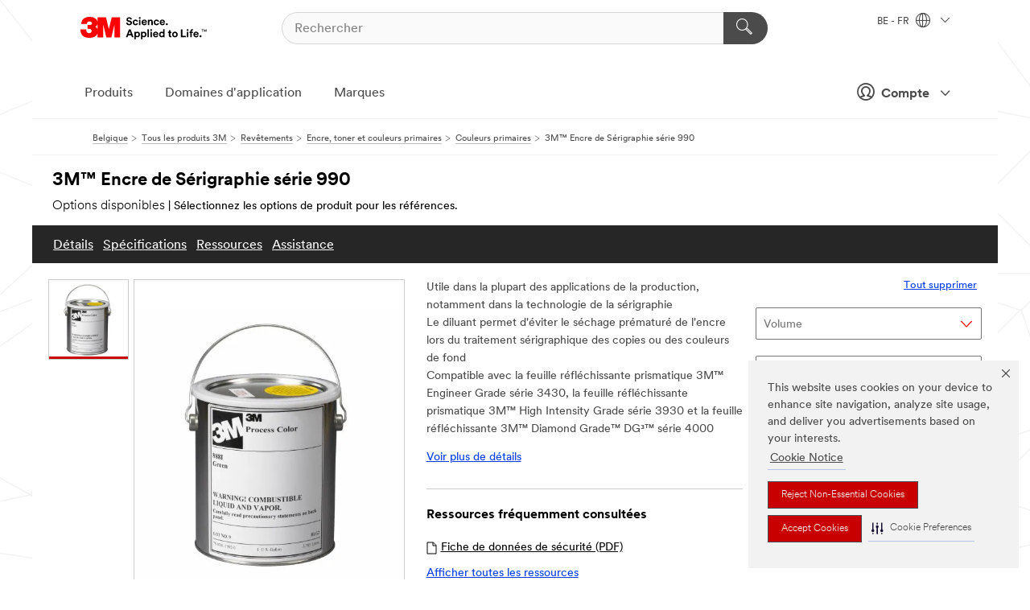

--- FILE ---
content_type: text/html; charset=UTF-8
request_url: https://www.3mbelgique.be/3M/fr_BE/p/d/b00041614/
body_size: 98939
content:
<!DOCTYPE html>
<html lang="fr-BE">
 <head><meta http-equiv="X-UA-Compatible" content="IE=EDGE"><script type="text/javascript" src="https://cdn-prod.securiti.ai/consent/auto_blocking/0638aaa2-354a-44c0-a777-ea4db9f7bf8a/41a61df2-0180-44bf-94b7-0091abd0c0a5.js"></script><script>(function(){var s=document.createElement('script');s.src='https://cdn-prod.securiti.ai/consent/cookie-consent-sdk-loader.js';s.setAttribute('data-tenant-uuid', '0638aaa2-354a-44c0-a777-ea4db9f7bf8a');s.setAttribute('data-domain-uuid', '41a61df2-0180-44bf-94b7-0091abd0c0a5');s.setAttribute('data-backend-url', 'https://app.securiti.ai');s.setAttribute('data-skip-css', 'false');s.defer=true;var parent_node=document.head || document.body;parent_node.appendChild(s);})()</script><script src="https://tags.tiqcdn.com/utag/3m/redeploy-gdpr/prod/utag.sync.js"></script><script>if (typeof utag_data == 'undefined') utag_data = {};</script><style>.MMM--site-bd .mds-wrapper p{margin:0;}.mds-wrapper .mds-titleWithText_content--body p, .mds-wrapper .mds-stackableimages_container--content p, .mds-wrapper .mds-content-cards_grid_card_body .mds-font_body p, .mds-wrapper .mds-contentCTA_content--body p, .mds-wrapper .mds-accordion_content--text>p, .mds-wrapper .mds-tabs_items--content>div>p, .mds-wrapper .mds-verticaltabs_content--text>p{margin-bottom:15px;}.MMM--site-bd .mds-wrapper .mds-margin_large--bottom{margin-bottom: 20px;}.MMM--site-bd .mds-wrapper .mds-margin_large--top{margin-top: 20px;}.MMM--site-bd .mds-wrapper ol{margin:0;}.MMM--site-bd .mds-wrapper .mds-titleWithText_content--body ol, .MMM--site-bd .mds-wrapper .mds-titleWithText_content--body ul, .MMM--site-bd .mds-wrapper .mds-stackableimages_container--content ol, .MMM--site-bd .mds-wrapper .mds-stackableimages_container--content ul, .MMM--site-bd .mds-wrapper .mds-content-cards_grid_card_body .mds-font_body ol, .MMM--site-bd .mds-wrapper .mds-content-cards_grid_card_body .mds-font_body ul, .MMM--site-bd .mds-wrapper .mds-contentCTA_content--body ol, .MMM--site-bd .mds-wrapper .mds-contentCTA_content--body ul, .MMM--site-bd .mds-wrapper .mds-accordion_content--text>ol, .MMM--site-bd .mds-wrapper .mds-accordion_content--text>ul, .MMM--site-bd .mds-wrapper .mds-tabs_items--content>div>ol, .MMM--site-bd .mds-wrapper .mds-tabs_items--content>div>ul, .MMM--site-bd .mds-wrapper .mds-verticaltabs_content--text>ol, .MMM--site-bd .mds-wrapper .mds-verticaltabs_content--text>ul{padding-left: 22px;}</style>
<title>3M™ Encre de Sérigraphie série 990 | 3M Belgique</title>
  <meta charset="utf-8">
  <meta name="viewport" content="width=device-width, initial-scale=1.0">
<meta name="DCSext.Business" content="Transport & Electronic Bus Group">
<meta name="DCSext.CDC" content="KT">
<meta name="DCSext.Hierarchy" content="GPH11963">
<meta name="DCSext.SnapsPdp" content="3M™ Encre de Sérigraphie série 990">
<meta name="DCSext.ewcd_url" content="Z6_79L2HO02KO3O10Q639V7L0A534 | Z6_79L2HO02KG6I50QDV8OC6DINH2">
<meta name="DCSext.locale" content="fr_BE">
<meta name="DCSext.page" content="CORP_SNAPS_GPH_frBE">
<meta name="DCSext.platform" content="FUZE">
<meta name="DCSext.site" content="CORP_SNAPS_GPH">
<meta name="Discontinued" content="false">
<meta name="WT.cg_n" content="Product Detail Page">
<meta name="WT.dcsvid" content="">
<meta name="WT.pn_sku" content="B00041614">
<meta name="application-name" content="MMM-ext">
<meta name="baseurl" content="https://www.3mbelgique.be/3M/fr_BE/p/">
<meta name="dc_coverage" content="BE">
<meta name="description" content="Couleur de traitement sérigraphique durable, inaltérable, à séchage rapide et transparente (à l'exception du noir qui est opaque) pour la production de panneaux de signalisation routière utilisant la feuille réfléchissante 3M™ Engineer Grade™ comme base.">
<meta name="entity.categoryId" content="GPH11963">
<meta name="format-detection" content="telephone=no">
<meta name="generatedBySNAPS" content="true">
<meta http-equiv="cleartype" content="on">
<meta http-equiv="format-detection" content="telephone=no">
<meta http-equiv="imagetoolbar" content="no">
<meta name="isChild" content="false">
<meta name="isParent" content="true">
<meta name="mmm_id" content="B00041614">
<meta name="mmmsite" content="CORP_SNAPS_GPH">
<meta name="og:description" content="Couleur de traitement sérigraphique durable, inaltérable, à séchage rapide et transparente (à l'exception du noir qui est opaque) pour la production de panneaux de signalisation routière utilisant la feuille réfléchissante 3M™ Engineer Grade™ comme base.">
<meta name="og:image" content="https://multimedia.3m.com/mws/media/344865J/3m-process-color-series-880i.jpg">
<meta name="og:title" content="3M™ Encre de Sérigraphie série 990">
<meta name="og:url" content="https://www.3mbelgique.be/3M/fr_BE/p/d/b00041614/">
<meta name="pageType" content="FuzeProductDetail">
<meta name="snapsWcmContent" content="[id-1]=[b528e964-c530-4833-8afa-be5c9af5d353]">
<meta name="mmm:serp" content="https://www.3mbelgique.be/3M/fr_BE/p/d/b00041614/"/>
<link rel="canonical" href="https://www.3mbelgique.be/3M/fr_BE/p/d/b00041614/" /><!--  <PageMap><DataObject type="server"><Attribute name="node">fd-1 | WebSphere_Portal</Attribute>
<Attribute name="placeUniquename">CORP_SNAPS_GPH</Attribute>
<Attribute name="sitebreadcrumb">Z6_79L2HO02KG6I50QDV8OC6DINH2</Attribute>
<Attribute name="themeVersion">2025.12</Attribute>
<Attribute name="pageUniquename">CORP_SNAPS_GPH_frBE</Attribute>
</DataObject>
<DataObject type="page"><Attribute name="site">Z6_79L2HO02KO3O10Q639V7L0A534 | CORP_SNAPS_GPH</Attribute>
<Attribute name="currentpage">Z6_79L2HO02KG6I50QDV8OC6DINH2</Attribute>
<Attribute name="currentuniquename">CORP_SNAPS_GPH_frBE</Attribute>
</DataObject>
</PageMap> --><link rel="shortcut icon" type="image/ico" href="/favicon.ico" />
<link rel="apple-touch-icon-precomposed" sizes="57x57" href="/3m_theme_assets/themes/3MTheme/assets/images/unicorn/3M_Bookmark_Icon_57x57.png" />
<link rel="apple-touch-icon-precomposed" sizes="60x60" href="/3m_theme_assets/themes/3MTheme/assets/images/unicorn/3M_Bookmark_Icon_60x60.png" />
<link rel="apple-touch-icon-precomposed" sizes="72x72" href="/3m_theme_assets/themes/3MTheme/assets/images/unicorn/3M_Bookmark_Icon_72x72.png" />
<link rel="apple-touch-icon-precomposed" sizes="76x76" href="/3m_theme_assets/themes/3MTheme/assets/images/unicorn/3M_Bookmark_Icon_76x76.png" />
<link rel="apple-touch-icon-precomposed" sizes="114x114" href="/3m_theme_assets/themes/3MTheme/assets/images/unicorn/3M_Bookmark_Icon_114x114.png" />
<link rel="apple-touch-icon-precomposed" sizes="120x120" href="/3m_theme_assets/themes/3MTheme/assets/images/unicorn/3M_Bookmark_Icon_120x120.png" />
<link rel="apple-touch-icon-precomposed" sizes="144x144" href="/3m_theme_assets/themes/3MTheme/assets/images/unicorn/3M_Bookmark_Icon_144x144.png" />
<link rel="apple-touch-icon-precomposed" sizes="152x152" href="/3m_theme_assets/themes/3MTheme/assets/images/unicorn/3M_Bookmark_Icon_152x152.png" />
<link rel="apple-touch-icon-precomposed" sizes="180x180" href="/3m_theme_assets/themes/3MTheme/assets/images/unicorn/3M_Bookmark_Icon_180x180.png" />
<meta name="msapplication-TileColor" content="#ffffff" />
<meta name="msapplication-square70x70logo" content="/3m_theme_assets/themes/3MTheme/assets/images/unicorn/smalltile.png" />
<meta name="msapplication-square150x150logo" content="/3m_theme_assets/themes/3MTheme/assets/images/unicorn/mediumtile.png" />
<meta name="msapplication-wide310x150logo" content="/3m_theme_assets/themes/3MTheme/assets/images/unicorn/widetile.png" />
<meta name="msapplication-square310x310logo" content="/3m_theme_assets/themes/3MTheme/assets/images/unicorn/largetile.png" />
<link rel="alternate" hreflang="en-AU" href="https://www.3m.com.au/3M/en_AU/p/d/b00041614/" /><link rel="alternate" hreflang="fr-BE" href="https://www.3mbelgique.be/3M/fr_BE/p/d/b00041614/" /><link rel="alternate" hreflang="es-MX" href="https://www.3m.com.mx/3M/es_MX/p/d/b00041614/" /><link rel="alternate" hreflang="nl-NL" href="https://www.3mnederland.nl/3M/nl_NL/p/d/b00041614/" /><link rel="alternate" hreflang="fr-CA" href="https://www.3mcanada.ca/3M/fr_CA/p/d/b00041614/" /><link rel="alternate" hreflang="zh-TW" href="https://www.3m.com.tw/3M/zh_TW/p/d/b00041614/" /><link rel="alternate" hreflang="hu-HU" href="https://www.3mmagyarorszag.hu/3M/hu_HU/p/d/b00041614/" /><link rel="alternate" hreflang="th-TH" href="https://www.3m.co.th/3M/th_TH/p/d/b00041614/" /><link rel="alternate" hreflang="de-DE" href="https://www.3mdeutschland.de/3M/de_DE/p/d/b00041614/" /><link rel="alternate" hreflang="en-BG" href="https://www.3mbulgaria.bg/3M/bg_BG/p/d/b00041614/" /><link rel="alternate" hreflang="cs-CZ" href="https://www.3m.cz/3M/cs_CZ/p/d/b00041614/" /><link rel="alternate" hreflang="da-DK" href="https://www.3mdanmark.dk/3M/da_DK/p/d/b00041614/" /><link rel="alternate" hreflang="pl-PL" href="https://www.3mpolska.pl/3M/pl_PL/p/d/b00041614/" /><link rel="alternate" hreflang="en-RS" href="https://www.3m.co.rs/3M/sr_RS/p/d/b00041614/" /><link rel="alternate" hreflang="en-EE" href="https://www.3m.com.ee/3M/et_EE/p/d/b00041614/" /><link rel="alternate" hreflang="sk-SK" href="https://www.3mslovensko.sk/3M/sk_SK/p/d/b00041614/" /><link rel="alternate" hreflang="en-RO" href="https://www.3m.com.ro/3M/ro_RO/p/d/b00041614/" /><link rel="alternate" hreflang="pt-PT" href="https://www.3m.com.pt/3M/pt_PT/p/d/b00041614/" /><link rel="alternate" hreflang="en-US" href="https://www.3m.com/3M/en_US/p/d/b00041614/" /><link rel="alternate" hreflang="en-CA" href="https://www.3mcanada.ca/3M/en_CA/p/d/b00041614/" /><link rel="alternate" hreflang="nl-BE" href="https://www.3mbelgie.be/3M/nl_BE/p/d/b00041614/" /><link rel="alternate" hreflang="es-ES" href="https://www.3m.com.es/3M/es_ES/p/d/b00041614/" /><link rel="alternate" hreflang="sv-SE" href="https://www.3msverige.se/3M/sv_SE/p/d/b00041614/" /><link rel="alternate" hreflang="en-MA" href="https://www.3mmaroc.ma/3M/fr_MA/p/d/b00041614/" /><link rel="alternate" hreflang="en-SI" href="https://www.3m.com/3M/sl_SI/p/d/b00041614/" /><link rel="alternate" hreflang="en-KZ" href="https://www.3mkazakhstan.com/3M/ru_KZ/p/d/b00041614/" /><link rel="alternate" hreflang="de-CH" href="https://www.3mschweiz.ch/3M/de_CH/p/d/b00041614/" /><link rel="alternate" hreflang="en-LT" href="https://www.3mlietuva.lt/3M/lt_LT/p/d/b00041614/" /><link rel="alternate" hreflang="en-GR" href="https://www.3mhellas.gr/3M/el_GR/p/d/b00041614/" /><link rel="alternate" hreflang="en-HR" href="https://www.3m.com.hr/3M/hr_HR/p/d/b00041614/" /><link rel="alternate" hreflang="en-LV" href="https://www.3m.com.lv/3M/lv_LV/p/d/b00041614/" /><link rel="alternate" hreflang="fi-FI" href="https://www.3msuomi.fi/3M/fi_FI/p/d/b00041614/" /><link rel="alternate" hreflang="fr-FR" href="https://www.3mfrance.fr/3M/fr_FR/p/d/b00041614/" /><link rel="alternate" hreflang="de-AT" href="https://www.3maustria.at/3M/de_AT/p/d/b00041614/" /><link rel="alternate" hreflang="fr-CH" href="https://www.3msuisse.ch/3M/fr_CH/p/d/b00041614/" /><link rel="alternate" hreflang="en-GB" href="https://www.3m.co.uk/3M/en_GB/p/d/b00041614/" /><link rel="alternate" hreflang="no-NO" href="https://www.3mnorge.no/3M/no_NO/p/d/b00041614/" /><link rel="stylesheet" href="/3m_theme_assets/themes/3MTheme/assets/css/build/phoenix.css?v=3.183.0" />
<link rel="stylesheet" href="/3m_theme_assets/themes/3MTheme/assets/css/unicorn-icons.css?v=3.183.0" />
<link rel="stylesheet" media="print" href="/3m_theme_assets/themes/3MTheme/assets/css/build/unicorn-print.css?v=3.183.0" />
<link rel="stylesheet" href="/3m_theme_assets/static/MDS/mammoth.css?v=3.183.0" />
<!--[if IE]><![endif]-->
<!--[if (IE 8)|(IE 7)]>
<script type="text/javascript">
document.getElementById("js-main_style").setAttribute("href", "");
</script>

<![endif]-->
<!--[if lte IE 6]><![endif]-->
<script type="text/javascript" src="/3m_theme_assets/themes/3MTheme/assets/scripts/mmmSettings.js"></script><link rel="stylesheet" href="/3m_theme_assets/themes/3MTheme/assets/css/build/gsn.css" />
<link rel="stylesheet" href="/3m_theme_assets/themes/3MTheme/assets/css/static/MyAccountDropdown/MyAccountDropdown.css" />


<script>(window.BOOMR_mq=window.BOOMR_mq||[]).push(["addVar",{"rua.upush":"false","rua.cpush":"false","rua.upre":"false","rua.cpre":"false","rua.uprl":"false","rua.cprl":"false","rua.cprf":"false","rua.trans":"","rua.cook":"false","rua.ims":"false","rua.ufprl":"false","rua.cfprl":"false","rua.isuxp":"false","rua.texp":"norulematch","rua.ceh":"false","rua.ueh":"false","rua.ieh.st":"0"}]);</script>
                              <script>!function(e){var n="https://s.go-mpulse.net/boomerang/";if("False"=="True")e.BOOMR_config=e.BOOMR_config||{},e.BOOMR_config.PageParams=e.BOOMR_config.PageParams||{},e.BOOMR_config.PageParams.pci=!0,n="https://s2.go-mpulse.net/boomerang/";if(window.BOOMR_API_key="UWRYR-C88R8-XEZDS-AZ97P-LXP2F",function(){function e(){if(!o){var e=document.createElement("script");e.id="boomr-scr-as",e.src=window.BOOMR.url,e.async=!0,i.parentNode.appendChild(e),o=!0}}function t(e){o=!0;var n,t,a,r,d=document,O=window;if(window.BOOMR.snippetMethod=e?"if":"i",t=function(e,n){var t=d.createElement("script");t.id=n||"boomr-if-as",t.src=window.BOOMR.url,BOOMR_lstart=(new Date).getTime(),e=e||d.body,e.appendChild(t)},!window.addEventListener&&window.attachEvent&&navigator.userAgent.match(/MSIE [67]\./))return window.BOOMR.snippetMethod="s",void t(i.parentNode,"boomr-async");a=document.createElement("IFRAME"),a.src="about:blank",a.title="",a.role="presentation",a.loading="eager",r=(a.frameElement||a).style,r.width=0,r.height=0,r.border=0,r.display="none",i.parentNode.appendChild(a);try{O=a.contentWindow,d=O.document.open()}catch(_){n=document.domain,a.src="javascript:var d=document.open();d.domain='"+n+"';void(0);",O=a.contentWindow,d=O.document.open()}if(n)d._boomrl=function(){this.domain=n,t()},d.write("<bo"+"dy onload='document._boomrl();'>");else if(O._boomrl=function(){t()},O.addEventListener)O.addEventListener("load",O._boomrl,!1);else if(O.attachEvent)O.attachEvent("onload",O._boomrl);d.close()}function a(e){window.BOOMR_onload=e&&e.timeStamp||(new Date).getTime()}if(!window.BOOMR||!window.BOOMR.version&&!window.BOOMR.snippetExecuted){window.BOOMR=window.BOOMR||{},window.BOOMR.snippetStart=(new Date).getTime(),window.BOOMR.snippetExecuted=!0,window.BOOMR.snippetVersion=12,window.BOOMR.url=n+"UWRYR-C88R8-XEZDS-AZ97P-LXP2F";var i=document.currentScript||document.getElementsByTagName("script")[0],o=!1,r=document.createElement("link");if(r.relList&&"function"==typeof r.relList.supports&&r.relList.supports("preload")&&"as"in r)window.BOOMR.snippetMethod="p",r.href=window.BOOMR.url,r.rel="preload",r.as="script",r.addEventListener("load",e),r.addEventListener("error",function(){t(!0)}),setTimeout(function(){if(!o)t(!0)},3e3),BOOMR_lstart=(new Date).getTime(),i.parentNode.appendChild(r);else t(!1);if(window.addEventListener)window.addEventListener("load",a,!1);else if(window.attachEvent)window.attachEvent("onload",a)}}(),"".length>0)if(e&&"performance"in e&&e.performance&&"function"==typeof e.performance.setResourceTimingBufferSize)e.performance.setResourceTimingBufferSize();!function(){if(BOOMR=e.BOOMR||{},BOOMR.plugins=BOOMR.plugins||{},!BOOMR.plugins.AK){var n=""=="true"?1:0,t="",a="aofhs3qxhuqq62lrcr6q-f-8cddc4ac5-clientnsv4-s.akamaihd.net",i="false"=="true"?2:1,o={"ak.v":"39","ak.cp":"832420","ak.ai":parseInt("281472",10),"ak.ol":"0","ak.cr":8,"ak.ipv":4,"ak.proto":"h2","ak.rid":"2213f09d","ak.r":45721,"ak.a2":n,"ak.m":"dscx","ak.n":"essl","ak.bpcip":"3.138.121.0","ak.cport":44696,"ak.gh":"23.33.25.17","ak.quicv":"","ak.tlsv":"tls1.3","ak.0rtt":"","ak.0rtt.ed":"","ak.csrc":"-","ak.acc":"","ak.t":"1769018493","ak.ak":"hOBiQwZUYzCg5VSAfCLimQ==CQj99D4zbJusmTiPZAPadILsO9TONkORZ5Yl6ivhF6ZzqFluvv5YySWrckg6YbvTW6bSwctDOhauKHyJH0nHqCe7MYARSN8HXtPK2wulKX1X0mjejYeiXM+NvoRpuZghiqqBf2MBmAevEZeM19jGhBkEoaoq1E8n1NyUCqvRsKZ/ItQJnPxCtRPk352u5+iq4TWc2VwW8noI/vq9HG5yfIlTpY8dspVlseLoKfe/P2HGGUX/rt1Zv2XH3IzzD5XyZEVHU1L7UeTol5Cu0bi7dihnrm7nkfGfjHKF3wt+LRBTpqEVMBg+bFN6AuhO1T8I1CZzDU2kgVu3Q0dRnj3DCestvUCyUwOXgYrCSs/1pOei0LIgGuDZ9itRKMEZo6wIMH1Pxh5VCXwcgC69WOQSkOBicGA1QnK5I8+EN0wLooA=","ak.pv":"279","ak.dpoabenc":"","ak.tf":i};if(""!==t)o["ak.ruds"]=t;var r={i:!1,av:function(n){var t="http.initiator";if(n&&(!n[t]||"spa_hard"===n[t]))o["ak.feo"]=void 0!==e.aFeoApplied?1:0,BOOMR.addVar(o)},rv:function(){var e=["ak.bpcip","ak.cport","ak.cr","ak.csrc","ak.gh","ak.ipv","ak.m","ak.n","ak.ol","ak.proto","ak.quicv","ak.tlsv","ak.0rtt","ak.0rtt.ed","ak.r","ak.acc","ak.t","ak.tf"];BOOMR.removeVar(e)}};BOOMR.plugins.AK={akVars:o,akDNSPreFetchDomain:a,init:function(){if(!r.i){var e=BOOMR.subscribe;e("before_beacon",r.av,null,null),e("onbeacon",r.rv,null,null),r.i=!0}return this},is_complete:function(){return!0}}}}()}(window);</script></head>
<body class="MMM--bodyContain MMM--body_1440"><div class="MMM--skipMenu" id="top"><ul class="MMM--skipList"><li><a href="#js-gsnMenu">Aller à la navigation du BE</a></li><li><a href="#ssnMenu">Aller à la navigation du CORP_SNAPS_GPH</a></li><li><a href="#pageContent">Aller au contenu de la page</a></li><li><a href="#js-searchBar">Aller à la page recherche</a></li><li><a href="#help--links">Aller à la page contactez-nous</a></li><li><a href="/3M/fr_BE/company-base-bnl/site-map/">Aller sur la carte du site</a></li></ul>
</div>

    <div id="js-bodyWrapper" class="MMM--themeWrapper">
        <div class="m-dropdown-list_overlay"></div>
    <nav class="m-nav">      
      <div class="is-header_container h-fitWidth m-header_container">
        <div class="m-header">          
          <a href="/3M/fr_BE/company-base-bnl/" aria-label="3M Logo - Opens in a new window" class="is-3MLogo m-header_logo l-smallMarginRight h-linkNoUnderline l-centerVertically" title="3M en Belgique">
            <img class="h-onDesktop m-header_logoImg" src="/3m_theme_assets/themes/3MTheme/assets/images/unicorn/Logo.svg" alt="3M Logo" />
            <img class="h-notOnDesktop l-img" src="/3m_theme_assets/themes/3MTheme/assets/images/unicorn/Logo_mobile.png" alt="3M Logo" />
          </a>                          

          

<div class="m-header_search l-smallMarginRight">
  <form class="h-fitHeight" id="typeahead-root" action="/3M/fr_BE/p/">
    <input id="js-searchBar" class="m-header_searchbar h-fitWidth h-fitHeight l-centerVertically is-searchbar" name="Ntt" type="search" placeholder="Rechercher" aria-label="Rechercher">
    <button class="m-header_searchbutton" type="submit" value="Rechercher" aria-label="Rechercher">
      <i class="MMM--icn MMM--icn_search color--white"></i>
    </button>
  </form>
</div>


          <div style="display: inline-block" class="h-notOnDesktop">
            <div class="m-header_menu l-centerVertically h-notOnDesktop">
              <a href="#" class="h-linkNoUnderline link--dark is-header_menuLink is-collapsed m-header_menuLink" aria-haspopup="true" aria-controls="navOptions" aria-label="Ouvrir la navigation" data-openlabel="Ouvrir la navigation" data-closelabel="Fermer">
                <i class="MMM--icn MMM--icn_hamburgerMenu is-header_menuIcon m-header_menuIcn"></i>
              </a>
              <i class="MMM--icn MMM--icn_close link--dark m-header_hiddenIcn m-header_menuIcn"></i>
            </div>
          </div>
          <div class="m-header--fix"></div>
        </div>
                
        
        <div class="m-header-madbar h-notOnDesktop">
          <div class="MAD-Bar">
            <div class="m-account mad-section">
              
              <a href="#" role="button" class="m-btn m-btn--free font--size m-navbar_loginBtn m-navbar_profileBtn link--dark is-header_madSI is-closed is-signInToggle" target="_self">
                <i class="MMM--icn MMM--icn_userHollow large-icn"></i>
                Compte
                <i class="MMM--icn MMM--icn_down_arrow mad-barSI-arrow"></i>
              </a>
              
            </div>
          </div>
        </div>
                
        <div class="m-header_overlay"></div>
        
        <!-- Profile Management Pop-Up -->
              <div class="m-navbar m-navbar-noStyle">
               <div class=" is-signInPopUp h-hidden">
                <div class="m-navbar_signInPopup font--standard mad-menu-container" aria-modal="true">                           
                  
                  <div class="signIn-linkBox">
                    <a href="https://order.3m.com/store/bComBelgiumSite/fr_BE/login">Se connecter à 3M bCom</a>
                  </div>
                </div> 
               </div> 
              </div>            
            

        <div class="is-dropdown h-hidden m-navbar_container">
          <div class="m-navbar_overlay h-fitHeight h-notOnMobile is-overlay h-notOnDesktop"></div>
          <div class="m-navbar">
            <div class="m-navbar_level-1 js-navbar_level-1">

              
	          <div class="m-navbar_login m-navbar_loginProfile h-notOnMobile h-notOnTablet h-onDesktop">
              <div class="mad-section">
                <a href="#" class="m-btn m-btn--free font--size m-navbar_loginBtn m-navbar_signInBtn link--dark is-signInToggle is-header_madDesktopSI">
                  <i class="MMM--icn MMM--icn_userHollow l-centerVertically large-icn" style="padding-left: 10px; font-weight: bold;"></i>
                  Compte
                  <i class="MMM--icn mad-barSI-arrow MMM--icn_down_arrow" style="padding-left: 10px; font-size: 11px;"></i>
                </a>
              </div>
            </div>
 
              <div class="m-navbar_localization l-centerVertically">
                <a href="#" class="link--dark l-centerVertically is-localeToggle">BE - FR
                  <i class="MMM--icn MMM--icn_localizationGlobe l-centerVertically m-navbar_localGlobe" style="padding-left: 5px;"></i>
                  <i class="MMM--icn MMM--icn_down_arrow h-onDesktop" style="padding-left: 10px; font-size: 11px;"></i></a>
              </div>
              <div id="js-gsnMenu" class="m-navbar_nav">

                
<ul id="navOptions" role="menubar">
<li class="m-navbar_listItem">
        <a href="#" id="navbar_link-products" class="is-navbar_link m-navbar_link" aria-haspopup="true" aria-expanded="false">Produits</a>
      </li><li class="m-navbar_listItem">
        <a href="#" id="navbar_link-industries" class="is-navbar_link m-navbar_link" aria-haspopup="true" aria-expanded="false">Domaines d'application</a>
      </li><li class="m-navbar_listItem">
          <a href="/3M/fr_BE/company-base-bnl/our-brands/" class="m-navbar_link">Marques</a>
        </li>
        
</ul>
<div class="m-navbar_localOverlay is-localePopUp h-hidden">
  <div class="m-navbar_localPopup m-navbar_popup font--standard" aria-modal="true" role="dialog" aria-label="language switcher dialog">
    <button
      class="m-navbar-localClose m-btn--close color--silver is-close h-notOnDesktop"
      aria-label="Fermer"><i class="MMM--icn MMM--icn_close"></i></button>
    <div class="font--standard m-navbar_popupTitle">3M en Belgique</div>
    <form>
      <div class="font--standard m-navbar_popupOptions"><input type="radio" name="locale" value="https://www.3mbelgique.be/3M/fr_BE/p/d/b00041614/" id="locale-be-fr" class="m-radioInput" checked>
      	    <label class="m-radioInput_label" for="locale-be-fr">Fran&ccedil;ais - FR</label><br><input type="radio" name="locale" value="https://www.3mbelgie.be/3M/nl_BE/p/d/b00041614/" id="locale-be-nl" class="m-radioInput">
      	    <label class="m-radioInput_label" for="locale-be-nl">Nederlands - NL</label><br></div>
      <a href="https://www.3m.com/3M/en_US/select-location/" aria-label="Change 3M Location" class="link">Change 3M Location</a>
      <button type="submit" value="Soumettre" class="m-btn m-btn--red m-navbar_localeSave is-saveLocale">Sauvegarder</button>
    </form>
  </div>
  <div class="m-overlay h-onDesktop is-close"></div>
</div>
              </div>
            </div>

            <div class="m-dropdown-list js-navbar_level-2">

              <!-- Dropdown Lists Header -->
<div class="m-dropdown-list_header">
  <button class="m-dropdown-list_backBtn js-dropdown-list_backBtn">
    <i class="MMM--icn MMM--icn_lt2"></i>
  </button>
  <div class="m-dropdown-list_title">
<label id="dropdown-list_products-title">Produits</label>
      <label id="dropdown-list_industries-title">Domaines d'application</label>
      
  </div>
</div><!-- End of the dropdown list header --><ul id="products-list" class="l-dropdown-list_container" role="menu" aria-hidden="true"><li class="l-dropdown-list" role="menuitem">
      <a href="/3M/fr_BE/p/c/abrasifs/" aria-label="Abrasifs" class="isInside MMM--basicLink">
        Abrasifs
      </a>
    </li><li class="l-dropdown-list" role="menuitem">
      <a href="/3M/fr_BE/p/c/colles/" aria-label="Adhésifs, mastics d'étanchéité et de rebouchage" class="isInside MMM--basicLink">
        Adhésifs, mastics d'étanchéité et de rebouchage
      </a>
    </li><li class="l-dropdown-list" role="menuitem">
      <a href="/3M/fr_BE/p/c/bandes-et-rubans/" aria-label="Bandes et rubans" class="isInside MMM--basicLink">
        Bandes et rubans
      </a>
    </li><li class="l-dropdown-list" role="menuitem">
      <a href="/3M/fr_BE/p/c/films/" aria-label="Bâches et films" class="isInside MMM--basicLink">
        Bâches et films
      </a>
    </li><li class="l-dropdown-list" role="menuitem">
      <a href="/3M/fr_BE/p/c/composants-electroniques/" aria-label="Composants électroniques" class="isInside MMM--basicLink">
        Composants électroniques
      </a>
    </li><li class="l-dropdown-list" role="menuitem">
      <a href="/3M/fr_BE/p/c/fournitures-de-bureau/" aria-label="Fournitures de bureau" class="isInside MMM--basicLink">
        Fournitures de bureau
      </a>
    </li><li class="l-dropdown-list" role="menuitem">
      <a href="/3M/fr_BE/p/c/isolation/" aria-label="Isolation" class="isInside MMM--basicLink">
        Isolation
      </a>
    </li><li class="l-dropdown-list" role="menuitem">
      <a href="/3M/fr_BE/p/c/liquides-d-entretien-et-produits-de-polissage/" aria-label="Liquides d'entretien et produits de polissage" class="isInside MMM--basicLink">
        Liquides d'entretien et produits de polissage
      </a>
    </li><li class="l-dropdown-list" role="menuitem">
      <a href="/3M/fr_BE/p/c/lubrifiants/" aria-label="Lubrifiants" class="isInside MMM--basicLink">
        Lubrifiants
      </a>
    </li><li class="l-dropdown-list" role="menuitem">
      <a href="/3M/fr_BE/p/c/maison/" aria-label="Maison" class="isInside MMM--basicLink">
        Maison
      </a>
    </li><li class="l-dropdown-list" role="menuitem">
      <a href="/3M/fr_BE/p/c/materiaux-avances/" aria-label="Matériaux avancés" class="isInside MMM--basicLink">
        Matériaux avancés
      </a>
    </li><li class="l-dropdown-list" role="menuitem">
      <a href="/3M/fr_BE/p/c/materiel-medical/" aria-label="Matériel médical" class="isInside MMM--basicLink">
        Matériel médical
      </a>
    </li><li class="l-dropdown-list" role="menuitem">
      <a href="/3M/fr_BE/p/c/outils-et-accessoires/" aria-label="Outils et accessoires" class="isInside MMM--basicLink">
        Outils et accessoires
      </a>
    </li><li class="l-dropdown-list" role="menuitem">
      <a href="/3M/fr_BE/p/c/automobile/" aria-label="Pièces et quincaillerie automobiles" class="isInside MMM--basicLink">
        Pièces et quincaillerie automobiles
      </a>
    </li><li class="l-dropdown-list" role="menuitem">
      <a href="/3M/fr_BE/p/c/produits-de-nettoyage/" aria-label="Produits de nettoyage" class="isInside MMM--basicLink">
        Produits de nettoyage
      </a>
    </li><li class="l-dropdown-list" role="menuitem">
      <a href="/3M/fr_BE/p/c/revetements/" aria-label="Revêtements" class="isInside MMM--basicLink">
        Revêtements
      </a>
    </li><li class="l-dropdown-list" role="menuitem">
      <a href="/3M/fr_BE/p/c/signalisation-et-marquage/" aria-label="Signalisation et marquage" class="isInside MMM--basicLink">
        Signalisation et marquage
      </a>
    </li><li class="l-dropdown-list" role="menuitem">
      <a href="/3M/fr_BE/p/c/electricite/" aria-label="Électricité" class="isInside MMM--basicLink">
        Électricité
      </a>
    </li><li class="l-dropdown-list" role="menuitem">
      <a href="/3M/fr_BE/p/c/equipement-de-protection-individuelle/" aria-label="Équipement de protection individuelle" class="isInside MMM--basicLink">
        Équipement de protection individuelle
      </a>
    </li><li class="l-dropdown-list" role="menuitem">
      <a href="/3M/fr_BE/p/c/etiquettes-et-marquage/" aria-label="Étiquettes et marquage" class="isInside MMM--basicLink">
        Étiquettes et marquage
      </a>
    </li><li class="l-dropdown-list_last-item" role="menuitem"><a class="l-dropdown-list_view-all-products" href="https://www.3mbelgie.be/3M/nl_BE/p/">Voir tous les produits</a>     
      <button class="m-btn js-backtoTopBtn">
        <i class="MMM--icn MMM--icn_arrowUp"></i>
      </button>
    </li></ul>
<ul id="industries-list" class="l-dropdown-list_container" role="menu" aria-hidden="true"><li class="l-dropdown-list" role="menuitem">
      <a href="/3M/fr_BE/automotive-bnl/" aria-label="Automobile" class="MMM--basicLink">
        Automobile
      </a>
    </li><li class="l-dropdown-list" role="menuitem">
      <a href="/3M/fr_BE/design-construction-bnl/" aria-label="Design et Construction" class="MMM--basicLink">
        Design et Construction
      </a>
    </li><li class="l-dropdown-list" role="menuitem">
      <a href="/3M/fr_BE/electronics-bnl/" aria-label="Elektronica" class="MMM--basicLink">
        Elektronica
      </a>
    </li><li class="l-dropdown-list" role="menuitem">
      <a href="/3M/fr_BE/energy-bnl/" aria-label="Energie" class="MMM--basicLink">
        Energie
      </a>
    </li><li class="l-dropdown-list" role="menuitem">
      <a href="/3M/fr_BE/consumer-bnl/" aria-label="Grand Public" class="MMM--basicLink">
        Grand Public
      </a>
    </li><li class="l-dropdown-list" role="menuitem">
      <a href="/3M/fr_BE/manufacturing-bnl/" aria-label="Industrie" class="MMM--basicLink">
        Industrie
      </a>
    </li><li class="l-dropdown-list" role="menuitem">
      <a href="/3M/fr_BE/commercial-solutons-bnl/" aria-label="Solutions Commerciales" class="MMM--basicLink">
        Solutions Commerciales
      </a>
    </li><li class="l-dropdown-list" role="menuitem">
      <a href="/3M/fr_BE/safety-bnl/" aria-label="Sécurité" class="MMM--basicLink">
        Sécurité
      </a>
    </li><li class="l-dropdown-list" role="menuitem">
      <a href="/3M/fr_BE/transportation-bnl/" aria-label="Transports" class="MMM--basicLink">
        Transports
      </a>
    </li><div class="l-dropdown-list_industries-image">
      <img class="img img_stretch mix-MMM--img_fancy" src="https://multimedia.3m.com/mws/media/1812021O/industry-feature-image.png" alt="Un ouvrier d'une usine automobile inspecte une chaîne de production de voitures.">
      <p>Chez 3M, nous découvrons et innovons dans presque tous les secteurs pour aider à résoudre des problèmes dans le monde entier.</p>
    </div></ul>


            </div>            
          </div>
        </div>
      </div>
    </nav>
    <div class="m-navbar_profileOverlay is-profileToggle is-close h-hidden"></div>
    <div class="m-navbar_signInOverlay m-overlay is-signInToggle is-close h-hidden"></div>
<div class="MMM--site-bd">
  <div class="MMM--grids" id="pageContent">
  <div class="MMM--siteNav">
  <div class="MMM--breadcrumbs_theme">
  <ol class="MMM--breadcrumbs-list" itemscope itemtype="https://schema.org/BreadcrumbList"><li itemprop="itemListElement" itemscope itemtype="https://schema.org/ListItem"><a href="/3M/fr_BE/company-base-bnl/" itemprop="item"><span itemprop="name">Belgique</span></a><i class="MMM--icn MMM--icn_breadcrumb"></i>
          <meta itemprop="position" content="1" /></li><li itemprop="itemListElement" itemscope itemtype="https://schema.org/ListItem"><a href="/3M/fr_BE/p/" itemprop="item"><span itemprop="name">Tous les produits 3M</span></a><i class="MMM--icn MMM--icn_breadcrumb"></i>
          <meta itemprop="position" content="2" /></li><li itemprop="itemListElement" itemscope itemtype="https://schema.org/ListItem"><a href="https://www.3mbelgique.be/3M/fr_BE/p/c/revetements/" itemprop="item"><span itemprop="name">Revêtements</span></a><i class="MMM--icn MMM--icn_breadcrumb"></i>
          <meta itemprop="position" content="3" /></li><li itemprop="itemListElement" itemscope itemtype="https://schema.org/ListItem"><a href="https://www.3mbelgique.be/3M/fr_BE/p/c/revetements/encre-toner-et-couleurs-primaires/" itemprop="item"><span itemprop="name">Encre, toner et couleurs primaires</span></a><i class="MMM--icn MMM--icn_breadcrumb"></i>
          <meta itemprop="position" content="4" /></li><li itemprop="itemListElement" itemscope itemtype="https://schema.org/ListItem"><a href="https://www.3mbelgique.be/3M/fr_BE/p/c/revetements/encre-toner-et-couleurs-primaires/couleurs-primaires/" itemprop="item"><span itemprop="name">Couleurs primaires</span></a><i class="MMM--icn MMM--icn_breadcrumb"></i>
          <meta itemprop="position" content="5" /></li><li itemprop="itemListElement" itemscope itemtype="https://schema.org/ListItem"><span itemprop="name">3M™ Encre de Sérigraphie série 990</span><link itemprop="url" href="#"><meta itemprop="position" content="6" /></li></ol>
  
</div>

        </div><div class="hiddenWidgetsDiv">
	<!-- widgets in this container are hidden in the UI by default -->
	<div class='component-container ibmDndRow hiddenWidgetsContainer id-Z7_79L2HO02KG6I50QDV8OC6DINH7' name='ibmHiddenWidgets' ></div><div style="clear:both"></div>
</div>

<div class="MMM--grids">
  <div class='component-container MMM--grids-col_single MMM--grids-col ibmDndColumn id-Z7_79L2HO02KG6I50QDV8OC6DIN90' name='ibmMainContainer' ><div class='component-control id-Z7_79L2HO02KG6I50QDV8OC6DAO51' ><span id="Z7_79L2HO02KG6I50QDV8OC6DAO51"></span><html><head><meta name="viewport" content="width=device-width"/><script>window.__INITIAL_DATA = {"isParent":true,"productDetails":{"hasMoreOptions":true,"imageUrl":"https://multimedia.3m.com/mws/media/344865J/3m-process-color-series-880i.jpg","altText":"TSS-US-PHO-Process-Color-880I.tif","name":"3M™ Encre de Sérigraphie série 990","stockNumber":"B00041614","originalMmmid":"B00041614","shortDescription":"Couleur de traitement sérigraphique durable, inaltérable, à séchage rapide et transparente (à l'exception du noir qui est opaque) pour la production de panneaux de signalisation routière utilisant la feuille réfléchissante 3M™ Engineer Grade™ comme base.","longDescription":"[base64]","divisionName":"Transport & Electronic Bus Group","divisionCode":"KT","categoryId":"GPH11963","industryId":"","canonical":"https://www.3mbelgique.be/3M/fr_BE/p/d/b00041614/","discontinued":false},"benefits":["Utile dans la plupart des applications de la production, notamment dans la technologie de la sérigraphie","Le diluant permet d'éviter le séchage prématuré de l'encre lors du traitement sérigraphique des copies ou des couleurs de fond","Compatible avec la feuille réfléchissante prismatique 3M™ Engineer Grade série 3430, la feuille réfléchissante prismatique 3M™ High Intensity Grade série 3930 et la feuille réfléchissante 3M™ Diamond Grade™ DG³™ série 4000","Prêt pour l'écran","Séchage rapide","Facile à appliquer"],"childrenSeo":["v000059412","v000059415","v000059413","v000059414","v000076094","v000076091","v000059417","v000059418"],"classificationAttributes":[{"label":"Applications","identifier":"6xxzw31vvz","values":["Bidons et Canaliseurs","Travaux routiers","Barrières et barricades","Signes commerciaux et non réglementés","Balises plastiques pour chantiers","Panneaux de signalisation"],"assignment":"techspec"},{"label":"Code de produit","identifier":"pcalwwi123p7a","values":["990-00","990-03","990-05","990-08","990-10","990-12"],"assignment":"marketing"},{"label":"Compatible Sheeting","identifier":"attrh452","values":["Series 3200"],"assignment":"techspec"},{"label":"Couleur de l'encre","identifier":"6v7jfj9lsj","values":["Transparent","Noir","Bleu","Jaune","Bleu foncé","Vert","Rouge"],"assignment":"techspec"},{"label":"Couleur du produit","identifier":"attra1798","values":["Transparent","Noir","Bleu","Jaune","Bleu foncé","Vert","Rouge"],"assignment":"techspec"},{"label":"Marques","identifier":"brand0","values":["3M™"]},{"label":"Méthode Graphique","identifier":"attra640","values":["Sérigraphie"],"assignment":"techspec"},{"label":"Série du produit","identifier":"attra163","values":["990"],"assignment":"techspec"},{"label":"Type de contenant","identifier":"gs3hbpflp3","values":["Bidon"],"assignment":"techspec"},{"label":"Type de produit","identifier":"f6kktw629s","values":["Base d'allongement","Encres de sérigraphie","Plus mince"],"assignment":"techspec"},{"label":"Unité de Vente","identifier":"attra1444","values":["Gallon"],"assignment":"marketing"},{"label":"Volume","identifier":"attrh773","values":["3.78 L","3.785 L"],"assignment":"techspec"}],"breadCrumb":[{"value":"Tous les Produits","removeUrl":"https://www.3mbelgique.be/3M/fr_BE/p/","gphId":"GPH19999"},{"value":"Revêtements","removeUrl":"https://www.3mbelgique.be/3M/fr_BE/p/c/revetements/","gphId":"GPH10007"},{"value":"Encre, toner et couleurs primaires","removeUrl":"https://www.3mbelgique.be/3M/fr_BE/p/c/revetements/encre-toner-et-couleurs-primaires/","gphId":"GPH10858"},{"value":"Couleurs primaires","removeUrl":"https://www.3mbelgique.be/3M/fr_BE/p/c/revetements/encre-toner-et-couleurs-primaires/couleurs-primaires/","gphId":"GPH11963"},{"value":"3M™ Encre de Sérigraphie série 990"}],"media":[{"url":"https://multimedia.3m.com/mws/media/344865J/3m-process-color-series-880i.jpg","altText":"TSS-US-PHO-Process-Color-880I.tif","usageCode":"main_image"}],"mediaMore":false,"resources":[{"dmrId":"MSDS_0912220_BE_FR","url":"https://cdmsweb.3m.com/ingredientcommunication/file/Media/-nJKX9ypK9o","originalUrl":"https://cdmsweb.3m.com/ingredientcommunication/file/Media/-nJKX9ypK9o","title":"3M™ 991 Thinner/Retarder","mimeType":"application/pdf","fileSize":0,"altText":"3M(TM) 991 Thinner/Retarder","contentType":"Fiche de Données de Sécurité"},{"dmrId":"MSDS_1189026_BE_FR","url":"https://cdmsweb.3m.com/ingredientcommunication/file/Media/Ron6uonI93M=","originalUrl":"https://cdmsweb.3m.com/ingredientcommunication/file/Media/Ron6uonI93M=","title":"3M™ ENCRE 990-04 JAUNE","mimeType":"application/pdf","fileSize":0,"altText":"3M(TM) ENCRE 990-04 JAUNE","contentType":"Fiche de Données de Sécurité"},{"dmrId":"MSDS_1189034_BE_FR","url":"https://cdmsweb.3m.com/ingredientcommunication/file/Media/1ltThBPila4","originalUrl":"https://cdmsweb.3m.com/ingredientcommunication/file/Media/1ltThBPila4","title":"3M™ ENCRE 990-05 NOIRE","mimeType":"application/pdf","fileSize":0,"altText":"3M(TM) ENCRE 990-05 NOIRE","contentType":"Fiche de Données de Sécurité"},{"dmrId":"MSDS_1189000_BE_FR","url":"https://cdmsweb.3m.com/ingredientcommunication/file/Media/-cTFHTtjlTk","originalUrl":"https://cdmsweb.3m.com/ingredientcommunication/file/Media/-cTFHTtjlTk","title":"3M™ ENCRE 990-12 ROUGE","mimeType":"application/pdf","fileSize":0,"altText":"3M(TM) ENCRE 990-12 ROUGE","contentType":"Fiche de Données de Sécurité"}],"resourcesMore":true,"sds":[{"url":"https://cdmsweb.3m.com/ingredientcommunication/file/Media/-nJKX9ypK9o","mimeType":"application/pdf","originalUrl":"https://cdmsweb.3m.com/ingredientcommunication/file/Media/-nJKX9ypK9o","fileSize":0}],"moreOptions":{"baseId":"B00041614","terminalCategory":"GPH11963","options":[{"label":"Volume","identifier":"attrh773","values":[{"value":"3,78","uom":"L","api":"https://www.3mbelgique.be/snaps2/api/pdp/productOptions/https/www.3mbelgique.be/3M/fr_BE/p/?terminalCategory=GPH11963&baseId=B00041614&attrh773=3.78~L","selected":false},{"value":"3,785","uom":"L","api":"https://www.3mbelgique.be/snaps2/api/pdp/productOptions/https/www.3mbelgique.be/3M/fr_BE/p/?terminalCategory=GPH11963&baseId=B00041614&attrh773=3.785~L","selected":false}]},{"label":"Type de produit","identifier":"f6kktw629s","values":[{"value":"Base d'allongement","api":"https://www.3mbelgique.be/snaps2/api/pdp/productOptions/https/www.3mbelgique.be/3M/fr_BE/p/?terminalCategory=GPH11963&baseId=B00041614&f6kktw629s=Base%20d%27allongement","selected":false},{"value":"Encres de sérigraphie","api":"https://www.3mbelgique.be/snaps2/api/pdp/productOptions/https/www.3mbelgique.be/3M/fr_BE/p/?terminalCategory=GPH11963&baseId=B00041614&f6kktw629s=Encres%20de%20s%C3%A9rigraphie","selected":false},{"value":"Plus mince","api":"https://www.3mbelgique.be/snaps2/api/pdp/productOptions/https/www.3mbelgique.be/3M/fr_BE/p/?terminalCategory=GPH11963&baseId=B00041614&f6kktw629s=Plus%20mince","selected":false}]},{"label":"Couleur de l'encre","identifier":"6v7jfj9lsj","values":[{"value":"Bleu","api":"https://www.3mbelgique.be/snaps2/api/pdp/productOptions/https/www.3mbelgique.be/3M/fr_BE/p/?terminalCategory=GPH11963&baseId=B00041614&6v7jfj9lsj=Bleu","selected":false},{"value":"Bleu foncé","api":"https://www.3mbelgique.be/snaps2/api/pdp/productOptions/https/www.3mbelgique.be/3M/fr_BE/p/?terminalCategory=GPH11963&baseId=B00041614&6v7jfj9lsj=Bleu%20fonc%C3%A9","selected":false},{"value":"Jaune","api":"https://www.3mbelgique.be/snaps2/api/pdp/productOptions/https/www.3mbelgique.be/3M/fr_BE/p/?terminalCategory=GPH11963&baseId=B00041614&6v7jfj9lsj=Jaune","selected":false},{"value":"Noir","api":"https://www.3mbelgique.be/snaps2/api/pdp/productOptions/https/www.3mbelgique.be/3M/fr_BE/p/?terminalCategory=GPH11963&baseId=B00041614&6v7jfj9lsj=Noir","selected":false},{"value":"Rouge","api":"https://www.3mbelgique.be/snaps2/api/pdp/productOptions/https/www.3mbelgique.be/3M/fr_BE/p/?terminalCategory=GPH11963&baseId=B00041614&6v7jfj9lsj=Rouge","selected":false},{"value":"Transparent","api":"https://www.3mbelgique.be/snaps2/api/pdp/productOptions/https/www.3mbelgique.be/3M/fr_BE/p/?terminalCategory=GPH11963&baseId=B00041614&6v7jfj9lsj=Transparent","selected":false},{"value":"Vert","api":"https://www.3mbelgique.be/snaps2/api/pdp/productOptions/https/www.3mbelgique.be/3M/fr_BE/p/?terminalCategory=GPH11963&baseId=B00041614&6v7jfj9lsj=Vert","selected":false}]},{"label":"Compatible Sheeting","identifier":"attrh452","values":[{"value":"Series 3200","api":"https://www.3mbelgique.be/snaps2/api/pdp/productOptions/https/www.3mbelgique.be/3M/fr_BE/p/?terminalCategory=GPH11963&baseId=B00041614&attrh452=Series%203200","selected":false}]}],"totalSelected":8,"classificationAttributes":[{"label":"Volume","identifier":"attrh773","values":["3,78 L","3,785 L"],"assignment":"techspec"},{"label":"Compatible Sheeting","identifier":"attrh452","values":["Series 3200"],"assignment":"techspec"},{"label":"Type de produit","identifier":"f6kktw629s","values":["Base d'allongement","Encres de sérigraphie","Plus mince"],"assignment":"techspec"},{"label":"Couleur de l'encre","identifier":"6v7jfj9lsj","values":["Transparent","Noir","Bleu","Jaune","Bleu foncé","Vert","Rouge"],"assignment":"techspec"}],"childHasCcSubId":true,"displayTable":true},"mediaOffset":0,"mediaMoreCount":0,"ctaInfo":{"ccSubId":"4250","ccTemplatedID":"emjo9gg796_7541ec30-33d4-11eb-987a-25087ad49e2c103"},"replacement":{"discontinued":false,"is_product_new":false},"keywords":[],"contactUs":{"supportFormId":"b528e964-c530-4833-8afa-be5c9af5d353"},"resourcesAggs":[{"label":"Fiche de Données de Sécurité","count":6,"typeCode":"msds"},{"label":"Publicités","count":1,"typeCode":"advertisements"},{"label":"Brochures","count":2,"typeCode":"brochures"},{"label":"Image d’un seul produit","count":1,"typeCode":"product_single_images"}],"hreflang":{"de_AT":"https://www.3maustria.at/3M/de_AT/p/d/b00041614/","en_GR":"https://www.3mhellas.gr/3M/el_GR/p/d/b00041614/","pl_PL":"https://www.3mpolska.pl/3M/pl_PL/p/d/b00041614/","fr_BE":"https://www.3mbelgique.be/3M/fr_BE/p/d/b00041614/","en_KZ":"https://www.3mkazakhstan.com/3M/ru_KZ/p/d/b00041614/","en_AU":"https://www.3m.com.au/3M/en_AU/p/d/b00041614/","th_TH":"https://www.3m.co.th/3M/th_TH/p/d/b00041614/","fr_FR":"https://www.3mfrance.fr/3M/fr_FR/p/d/b00041614/","cs_CZ":"https://www.3m.cz/3M/cs_CZ/p/d/b00041614/","de_DE":"https://www.3mdeutschland.de/3M/de_DE/p/d/b00041614/","hu_HU":"https://www.3mmagyarorszag.hu/3M/hu_HU/p/d/b00041614/","en_RO":"https://www.3m.com.ro/3M/ro_RO/p/d/b00041614/","zh_TW":"https://www.3m.com.tw/3M/zh_TW/p/d/b00041614/","de_CH":"https://www.3mschweiz.ch/3M/de_CH/p/d/b00041614/","en_RS":"https://www.3m.co.rs/3M/sr_RS/p/d/b00041614/","es_MX":"https://www.3m.com.mx/3M/es_MX/p/d/b00041614/","en_BG":"https://www.3mbulgaria.bg/3M/bg_BG/p/d/b00041614/","sk_SK":"https://www.3mslovensko.sk/3M/sk_SK/p/d/b00041614/","es_ES":"https://www.3m.com.es/3M/es_ES/p/d/b00041614/","en_LT":"https://www.3mlietuva.lt/3M/lt_LT/p/d/b00041614/","nl_NL":"https://www.3mnederland.nl/3M/nl_NL/p/d/b00041614/","en_HR":"https://www.3m.com.hr/3M/hr_HR/p/d/b00041614/","en_LV":"https://www.3m.com.lv/3M/lv_LV/p/d/b00041614/","fr_CA":"https://www.3mcanada.ca/3M/fr_CA/p/d/b00041614/","nl_BE":"https://www.3mbelgie.be/3M/nl_BE/p/d/b00041614/","sv_SE":"https://www.3msverige.se/3M/sv_SE/p/d/b00041614/","da_DK":"https://www.3mdanmark.dk/3M/da_DK/p/d/b00041614/","en_MA":"https://www.3mmaroc.ma/3M/fr_MA/p/d/b00041614/","fr_CH":"https://www.3msuisse.ch/3M/fr_CH/p/d/b00041614/","en_SI":"https://www.3m.com/3M/sl_SI/p/d/b00041614/","fi_FI":"https://www.3msuomi.fi/3M/fi_FI/p/d/b00041614/","en_GB":"https://www.3m.co.uk/3M/en_GB/p/d/b00041614/","en_EE":"https://www.3m.com.ee/3M/et_EE/p/d/b00041614/","en_US":"https://www.3m.com/3M/en_US/p/d/b00041614/","en_CA":"https://www.3mcanada.ca/3M/en_CA/p/d/b00041614/","no_NO":"https://www.3mnorge.no/3M/no_NO/p/d/b00041614/","pt_PT":"https://www.3m.com.pt/3M/pt_PT/p/d/b00041614/"},"translations":{"play":"Lancer","viewBuyingOptions":"Voir les options d'achat","techDataSheet":"Fiche technique","clearAll":"Tout supprimer","chatUnavailable":"Messagerie instantanée non disponible","plusXMore":"Suite +#","userInstructions":"Notice d'utilisation","price":"Prix","faq":"Questions fréquentes","options":"options","whereToBuy":"Où acheter","legalDisclaimer":"Mention légale","viewLegalDisclaimer":"Clause de non-responsabilité","productOptions":"Options de produit","replacedBy":"Remplacé par","clickTapZoom":"Cliquez ou appuyez sur l'image pour zoomer","upc":"UPC","thankYouMessage":"Our Goal is to respond to your request within 24 hours. Some questions, however, may need further investigation to provide you with appropriate response.","hoverImageZoom":"Passez le curseur sur l'image pour zoomer","viewMoreDetails":"Voir plus de détails","notApplicable":"N'est pas applicable","productNameID":"Nom et référence du produit","recentlyViewed":"Vu récemment","supportDescription":"Besoin d’aide pour trouver le bon produit? Contactez-nous si vous avez besoin de conseils techniques, d’informations sur nos produits et leurs applications ou si vous souhaitez faire appel à un spécialiste technique 3M {#}","showMore":"Afficher plus","frequentBoughtTogether":"Produits Associés","emailRequired":"Enter your email address","allResults":"Tous les résultats","lastName":"Last name (optional)","dragSpin":"Faites glisser pour faire tourner","stockNumber":"N° de stock","loveToHearFeedback":"Nous serions ravis de recueillir votre avis. N’hésitez pas à nous envoyer vos commentaires ; nous essayons d’améliorer en permanence nos expériences. ","dimensionsClassifications":"Dimensions et caractéristiques ","disclaimerURL":"https://www.3m.com/3M/en_US/company-us/privacy-policy/","nsn":"NSN","availability":"Disponibilité","matching":"correspondant","products":"Produits","customerReviews":"Commentaires des clients","pageTop":"Haut de page","disclaimerOpening":"The information you provide on this Contact Us form will be used to respond to your request and as further described in our","close":"Fermer","product":"produit","more":"Plus","messageUsHeader":"Nous envoyer un message","change":"Modifier","viewAllProductOptions":"Afficher les X options de produit","highlights":"Descriptions","safetyDataSheet":"Fiche de données de sécurité","specificationsAlternate":"Propriétés Typiques","emailAddressRetype":"Retype your email address","frequentlyViewedResources":"Ressources fréquemment consultées","partNumber":"N° de référence","selectProductOptionsForIDs":"Sélectionnez les options de produit pour les références","open":"Ouvrir","invalidEmailAddress":"Adresse e-mail invalide","country":"3M Belgique","thankYouHeader":"Thank you for contacting 3M","documentNumber":"Document Number","relatedProducts":"Produits similaires","threeSixtySpin":"360","specifications":"Spécifications","closeSection":"Fermer cette section","similarProducts":"Produits similaires","emailAddress":"Email address","reviews":"Avis","emailAddressFailure":"Email addresses do not match","learnWTB":"Découvrir où acheter","supportTitle":"Contactez-nous. Nous sommes là pour vous aider.","details":"Détails","all":"All","frequentlyBoughtTogetherTemp":"Fréquemment achetés ensemble","messageUsIntro":"We welcome your questions and comments about 3M Products and only use the information you provide to respond to your message.","loadMore":"Voir plus","less":"Moins","productNumber":"Référence de produit 3M","selectOptionsTooltip":"Sélectionnez les options de produit ","done":"Done","firstName":"First name (optional)","requiredProductsZone":"Produits requis","helpMakeBetter":"Aidez-nous à améliorer notre site","optionsAvailable":"Options disponibles","support":"Assistance","viewAllResources":"Afficher toutes les ressources","next":"Suivant","submit":"Submit","disclaimerClosing":"Please be aware that this information (including the original and the subsequent reply) may be transferred to a server located in the U.S. for metrics and storage. If you do not consent to this use of your personal information, please do not use the Contact Us system.","chatLive":"Discuter en direct","priceList":"Listing prix","wtbUnavailable":"No distributors available","messageDetails":"Please be as detailed as possible:","of":"sur","showingOfProducts":"Affichage de X produits sur X","suggestedApplications":"Applications recommandées","relatedProductsTemp":"Produits Associés","changeOptions":"Modifier les options","ajaxError":"AJAX error","resources":"Ressources","discontinued":"Non disponible","message":"Message","sendFeedback":"Envoyer des commentaires","messageRequired":"Please provide a message.","disclaimerPunctuation":".","disclaimerLinkText":"Internet Privacy Policy","currentProduct":"Produit actuel"},"highlightRichContent":false,"disableRichContent":false,"richContent":{"supportForm":{"html":"[base64]/[base64]/[base64]/[base64]/[base64]/[base64]/[base64]/[base64]/[base64]/[base64]/[base64]/[base64]/[base64]/[base64]/[base64]/[base64]/[base64]/[base64]","oid":"b528e964-c530-4833-8afa-be5c9af5d353"}},"disclaimerInfo":{},"displayController":{"showReviews":false,"showSupport":true,"showDetails":true,"showResources":true,"showRequiredProducts":false,"relatedProducts":false,"showDisclaimerInfo":false,"similarProducts":false,"classificationAttributes":true},"secondaryPageTitle":"","primaryPageTitle":"3M™ Encre de Sérigraphie série 990","canonicalUrl":"https://www.3mbelgique.be/3M/fr_BE/p/d/b00041614/","locale":"fr_BE","uniqueName":"CORP_SNAPS_GPH_frBE","brandedSite":"","endpoints":{"snapServerUrl":"https://www.3mbelgique.be/snaps2/","moreResources":"https://www.3mbelgique.be/snaps2/api/pdp/moreResources/https/www.3mbelgique.be/3M/fr_BE/p/d/b00041614","moreMedia":"https://www.3mbelgique.be/snaps2/api/pdp/moreMedia/https/www.3mbelgique.be/3M/fr_BE/p/d/b00041614","moreRelatedProducts":"https://www.3mbelgique.be/snaps2/api/pdp/moreRelatedProducts/https/www.3mbelgique.be/3M/fr_BE/p/d/b00041614","productOptions":"https://www.3mbelgique.be/snaps2/api/pdp/productOptions/https/www.3mbelgique.be/3M/fr_BE/p/b00041614","similarProductsCompare":"https://www.3mbelgique.be/snaps2/api/compare/https/www.3mbelgique.be/3M/fr_BE/p/d/","moreRequiredProducts":"https://www.3mbelgique.be/snaps2/api/pdp/moreRequiredProducts/https/www.3mbelgique.be/3M/fr_BE/p/d/b00041614"},"pageKey":"d","fuzeRequest":true}
</script><style>#SNAPS2_root{visibility: hidden;opacity: 0;} 
 </style>
<script>(window.BOOMR_mq=window.BOOMR_mq||[]).push(["addVar",{"rua.upush":"false","rua.cpush":"false","rua.upre":"false","rua.cpre":"false","rua.uprl":"false","rua.cprl":"false","rua.cprf":"false","rua.trans":"","rua.cook":"false","rua.ims":"false","rua.ufprl":"false","rua.cfprl":"false","rua.isuxp":"false","rua.texp":"norulematch","rua.ceh":"false","rua.ueh":"false","rua.ieh.st":"0"}]);</script>
                              <script>!function(e){var n="https://s.go-mpulse.net/boomerang/";if("False"=="True")e.BOOMR_config=e.BOOMR_config||{},e.BOOMR_config.PageParams=e.BOOMR_config.PageParams||{},e.BOOMR_config.PageParams.pci=!0,n="https://s2.go-mpulse.net/boomerang/";if(window.BOOMR_API_key="UWRYR-C88R8-XEZDS-AZ97P-LXP2F",function(){function e(){if(!o){var e=document.createElement("script");e.id="boomr-scr-as",e.src=window.BOOMR.url,e.async=!0,i.parentNode.appendChild(e),o=!0}}function t(e){o=!0;var n,t,a,r,d=document,O=window;if(window.BOOMR.snippetMethod=e?"if":"i",t=function(e,n){var t=d.createElement("script");t.id=n||"boomr-if-as",t.src=window.BOOMR.url,BOOMR_lstart=(new Date).getTime(),e=e||d.body,e.appendChild(t)},!window.addEventListener&&window.attachEvent&&navigator.userAgent.match(/MSIE [67]\./))return window.BOOMR.snippetMethod="s",void t(i.parentNode,"boomr-async");a=document.createElement("IFRAME"),a.src="about:blank",a.title="",a.role="presentation",a.loading="eager",r=(a.frameElement||a).style,r.width=0,r.height=0,r.border=0,r.display="none",i.parentNode.appendChild(a);try{O=a.contentWindow,d=O.document.open()}catch(_){n=document.domain,a.src="javascript:var d=document.open();d.domain='"+n+"';void(0);",O=a.contentWindow,d=O.document.open()}if(n)d._boomrl=function(){this.domain=n,t()},d.write("<bo"+"dy onload='document._boomrl();'>");else if(O._boomrl=function(){t()},O.addEventListener)O.addEventListener("load",O._boomrl,!1);else if(O.attachEvent)O.attachEvent("onload",O._boomrl);d.close()}function a(e){window.BOOMR_onload=e&&e.timeStamp||(new Date).getTime()}if(!window.BOOMR||!window.BOOMR.version&&!window.BOOMR.snippetExecuted){window.BOOMR=window.BOOMR||{},window.BOOMR.snippetStart=(new Date).getTime(),window.BOOMR.snippetExecuted=!0,window.BOOMR.snippetVersion=12,window.BOOMR.url=n+"UWRYR-C88R8-XEZDS-AZ97P-LXP2F";var i=document.currentScript||document.getElementsByTagName("script")[0],o=!1,r=document.createElement("link");if(r.relList&&"function"==typeof r.relList.supports&&r.relList.supports("preload")&&"as"in r)window.BOOMR.snippetMethod="p",r.href=window.BOOMR.url,r.rel="preload",r.as="script",r.addEventListener("load",e),r.addEventListener("error",function(){t(!0)}),setTimeout(function(){if(!o)t(!0)},3e3),BOOMR_lstart=(new Date).getTime(),i.parentNode.appendChild(r);else t(!1);if(window.addEventListener)window.addEventListener("load",a,!1);else if(window.attachEvent)window.attachEvent("onload",a)}}(),"".length>0)if(e&&"performance"in e&&e.performance&&"function"==typeof e.performance.setResourceTimingBufferSize)e.performance.setResourceTimingBufferSize();!function(){if(BOOMR=e.BOOMR||{},BOOMR.plugins=BOOMR.plugins||{},!BOOMR.plugins.AK){var n=""=="true"?1:0,t="",a="aofhs3qxhuqq62lrcr6q-f-8cddc4ac5-clientnsv4-s.akamaihd.net",i="false"=="true"?2:1,o={"ak.v":"39","ak.cp":"832420","ak.ai":parseInt("281472",10),"ak.ol":"0","ak.cr":8,"ak.ipv":4,"ak.proto":"h2","ak.rid":"2213f09d","ak.r":45721,"ak.a2":n,"ak.m":"dscx","ak.n":"essl","ak.bpcip":"3.138.121.0","ak.cport":44696,"ak.gh":"23.33.25.17","ak.quicv":"","ak.tlsv":"tls1.3","ak.0rtt":"","ak.0rtt.ed":"","ak.csrc":"-","ak.acc":"","ak.t":"1769018493","ak.ak":"hOBiQwZUYzCg5VSAfCLimQ==CQj99D4zbJusmTiPZAPadILsO9TONkORZ5Yl6ivhF6ZzqFluvv5YySWrckg6YbvTW6bSwctDOhauKHyJH0nHqCe7MYARSN8HXtPK2wulKX1X0mjejYeiXM+NvoRpuZghiqqBf2MBmAevEZeM19jGhBkEoaoq1E8n1NyUCqvRsKZ/ItQJnPxCtRPk352u5+iq4TWc2VwW8noI/vq9HG5yfIlTpY8dspVlseLoKfe/P2HGGUX/rt1Zv2XH3IzzD5XyZEVHU1L7UeTol5Cu0bi7dihnrm7nkfGfjHKF3wt+LRBTpqEVMBg+bFN6AuhO1T8I1CZzDU2kgVu3Q0dRnj3DCestvUCyUwOXgYrCSs/1pOei0LIgGuDZ9itRKMEZo6wIMH1Pxh5VCXwcgC69WOQSkOBicGA1QnK5I8+EN0wLooA=","ak.pv":"279","ak.dpoabenc":"","ak.tf":i};if(""!==t)o["ak.ruds"]=t;var r={i:!1,av:function(n){var t="http.initiator";if(n&&(!n[t]||"spa_hard"===n[t]))o["ak.feo"]=void 0!==e.aFeoApplied?1:0,BOOMR.addVar(o)},rv:function(){var e=["ak.bpcip","ak.cport","ak.cr","ak.csrc","ak.gh","ak.ipv","ak.m","ak.n","ak.ol","ak.proto","ak.quicv","ak.tlsv","ak.0rtt","ak.0rtt.ed","ak.r","ak.acc","ak.t","ak.tf"];BOOMR.removeVar(e)}};BOOMR.plugins.AK={akVars:o,akDNSPreFetchDomain:a,init:function(){if(!r.i){var e=BOOMR.subscribe;e("before_beacon",r.av,null,null),e("onbeacon",r.rv,null,null),r.i=!0}return this},is_complete:function(){return!0}}}}()}(window);</script></head><body><!-- SNAPS 2 HTML starts here --><div id="SNAPS2_root" class="sps2 mds-wrapper"><section class="sps2-pdp"><script id="Magic360Script" type="text/javascript" src="https://www.3mbelgique.be/snaps2/magic360/magic360.js" async=""></script><script type="text/javascript">
                        var Magic360Options  = {}
                        Magic360Options  = {
                            onready: function(spin) {
                                if(spin.id) {
                                    const event = new CustomEvent('spinnerReady', { detail: {spinnerId: spin.id }});
                                    document?.getElementById(spin.id)?.dispatchEvent(event);
                                }
                            }
                        }
                    </script><script id="MagicZoomScript" type="text/javascript" src="https://www.3mbelgique.be/snaps2/magiczoomplus/magiczoomplus.js" async=""></script><script type="text/javascript">
                                var mzOptions = {}
                                mzOptions = {
                                    onZoomIn: function() {
                                        if(arguments[0]) {
                                            const event = new CustomEvent('zoomIn', { detail: {magicZoomId: arguments[0] }});
                                            document?.getElementById(arguments[0])?.dispatchEvent(event);
                                        }
                                    },
                                    onZoomOut: function() {
                                        if(arguments[0]) {
                                            const event = new CustomEvent('zoomOut', { detail: {magicZoomId: arguments[0] }});
                                            document?.getElementById(arguments[0])?.dispatchEvent(event);
                                        }
                                    },
                                    onZoomReady: function() {
                                        if(arguments[0]) {
                                            const event = new CustomEvent('zoomReady', { detail: {magicZoomId: arguments[0] }});
                                            document?.getElementById(arguments[0])?.dispatchEvent(event);
                                        }
                                    }
                                }
                            </script><div class="sps2-pdp_header--container"><h1 class="mds-font_header--6 sps2-pdp_header--name">3M™ Encre de Sérigraphie série 990</h1><div class="sps2-pdp_header--details_container"><ul class="sps2-pdp_header--details_container_ids"><li class="mds-font_intro--2 sps2-pdp_header--details_parent_options" role="note">Options disponibles</li><li class="mds-font_body sps2-pdp_header--details_parent_select" role="note"> | Sélectionnez les options de produit pour les références.</li></ul></div></div><nav class="sps2-pdp_jumpMenu" aria-label="3M™ Encre de Sérigraphie série 990"><ul class="sps2-pdp_jumpMenu--navList" role="menubar"><li class="sps2-pdp_jumpMenu--navList-item" role="none"><button class="sps2-pdp_jumpMenu--navList-item_link " data-testid="nav-button-sps2-pdp_details" role="menuitem"><span class="sps2-pdp_jumpMenu--navList-item_link-text">Détails</span></button></li><li class="sps2-pdp_jumpMenu--navList-item" role="none"><button class="sps2-pdp_jumpMenu--navList-item_link " data-testid="nav-button-sps2-pdp_specifications" role="menuitem"><span class="sps2-pdp_jumpMenu--navList-item_link-text">Spécifications</span></button></li><li class="sps2-pdp_jumpMenu--navList-item" role="none"><button class="sps2-pdp_jumpMenu--navList-item_link " data-testid="nav-button-sps2-pdp_resources" role="menuitem"><span class="sps2-pdp_jumpMenu--navList-item_link-text">Ressources</span></button></li><li class="sps2-pdp_jumpMenu--navList-item" role="none"><button class="sps2-pdp_jumpMenu--navList-item_link " data-testid="nav-button-sps2-pdp_support" role="menuitem"><span class="sps2-pdp_jumpMenu--navList-item_link-text">Assistance</span></button></li></ul></nav><div class="sps2-pdp_buying"><div class="sps2-pdp_buying--container"><div class="sps2-pdp_gallery--box"><div class="sps2-pdp_outerGallery--container"><button class="sps2-pdp_outerGallery--active_container sps2-pdp_gallery--magiczoom-outer"></button><div class="sps2-pdp_outerGallery--list_container"><button class="sps2-pdp_gallery--list-btn " data-testid="sps2-pdp_gallery--thumbnailWrapper"><img src="https://multimedia.3m.com/mws/media/344865J/3m-process-color-series-880i.jpg" alt="TSS-US-PHO-Process-Color-880I.tif" loading="lazy"/></button></div></div></div><div class="sps2-pdp_description--container"><div class="sps2-pdp_description--benefits"><p class="mds-font_body sps2-pdp_description--benefit">Utile dans la plupart des applications de la production, notamment dans la technologie de la sérigraphie</p><p class="mds-font_body sps2-pdp_description--benefit">Le diluant permet d&#x27;éviter le séchage prématuré de l&#x27;encre lors du traitement sérigraphique des copies ou des couleurs de fond</p><p class="mds-font_body sps2-pdp_description--benefit">Compatible avec la feuille réfléchissante prismatique 3M™ Engineer Grade série 3430, la feuille réfléchissante prismatique 3M™ High Intensity Grade série 3930 et la feuille réfléchissante 3M™ Diamond Grade™ DG³™ série 4000</p></div><a class="mds-link mds-link_primary mds-margin_medium--top" role="link" tabindex="0">Voir plus de détails</a><div class="sps2-pdp_pSelector--dataSheets"><h6 class="mds-font_header--6">Ressources fréquemment consultées</h6><a target="_blank" aria-label="Fiche de données de sécurité (PDF)" href="https://cdmsweb.3m.com/ingredientcommunication/file/Media/-nJKX9ypK9o" class="mds-link" role="link" tabindex="0"><svg color="black" viewBox="0 0 13 16" xmlns="http://www.w3.org/2000/svg" xmlns:xlink="http://www.w3.org/1999/xlink"><title>PDF (1) Copy 26</title><g id="DS_Finals_Patterns" stroke="none" stroke-width="1" fill="none" fill-rule="evenodd"><g id="DS_Resource-Block" transform="translate(-660.000000, -560.000000)" stroke="currentColor"><g id="PDF-(1)-Copy-26" transform="translate(661.000000, 561.000000)"><polyline id="Stroke-1" points="7 0 7 4 11 4"></polyline><polygon id="Stroke-3" points="11 14 0 14 0 0 7.52631579 0 11 3.65217391"></polygon></g></g></g></svg>Fiche de données de sécurité (PDF)</a><button class="sps2-pdp_no-style-btn sps2-pdp_pSelector--dataSheets_viewAll-btn mds-link mds-link_primary" role="link">Afficher toutes les ressources</button></div></div><div class="sps2-pdp_purchase--container"><div class="sps2-pdp_pSelector--container"></div><div class="sps2-pdp_purchase--cta-section"></div></div></div></div><div class="sps2-pdp_section sps2-pdp_details" id="sps2-pdp_details"><h3 class="mds-font_header--3" tabindex="-1">Détails</h3><div class="sps2-pdp_details--white_container undefined"><div><h5 class="mds-margin_large--bottom mds-font_header--5">Descriptions</h5><ul class="sps2-pdp_details--highlights_list"><li class="sps2-pdp_details--highlights_item mds-font_paragraph">Utile dans la plupart des applications de la production, notamment dans la technologie de la sérigraphie</li><li class="sps2-pdp_details--highlights_item mds-font_paragraph">Le diluant permet d&#x27;éviter le séchage prématuré de l&#x27;encre lors du traitement sérigraphique des copies ou des couleurs de fond</li><li class="sps2-pdp_details--highlights_item mds-font_paragraph">Compatible avec la feuille réfléchissante prismatique 3M™ Engineer Grade série 3430, la feuille réfléchissante prismatique 3M™ High Intensity Grade série 3930 et la feuille réfléchissante 3M™ Diamond Grade™ DG³™ série 4000</li><li class="sps2-pdp_details--highlights_item mds-font_paragraph">Prêt pour l&#x27;écran</li><li class="sps2-pdp_details--highlights_item mds-font_paragraph">Séchage rapide</li><li class="sps2-pdp_details--highlights_item mds-font_paragraph">Facile à appliquer</li></ul></div></div><div class="sps2-pdp_details--white_container"><div class="sps2-pdp_details--upper_details"><p class="mds-font_paragraph MMM--gapBottom">Couleur de traitement sérigraphique durable, inaltérable, à séchage rapide et transparente (à l&#x27;exception du noir qui est opaque) pour la production de panneaux de signalisation routière utilisant la feuille réfléchissante 3M™ Engineer Grade™ comme base.</p><p class="mds-font_paragraph"> <!-- -->Encres durables de haute qualité pour la sérigraphie sur les feuilles réfléchissantes 3M afin de fournir un système d&#x27;imagerie compatible et durable.   A utiliser avec les feuilles réfléchissantes 3MTM Engineer Grade (sauf orange).<!-- --> </p></div></div></div><div class="sps2-pdp_section sps2-pdp_specifications" id="sps2-pdp_specifications"><h3 class="mds-font_header--3" tabindex="-1">Spécifications</h3><div class="mds-accordion"><div class="mds-accordion_heading"><button class="mds-accordion_title mds-accordion_button mds-font_header--6" id="accordion-id-Détails" aria-expanded="true" aria-controls="accordion-content-Détails"><h3 class="mds-accordion_title--tag">Détails</h3></button><button tabindex="-1" class="mds-accordion_button" aria-hidden="true"><svg viewBox="0 0 20 20" xmlns="http://www.w3.org/2000/svg" xmlns:xlink="http://www.w3.org/1999/xlink"><title>Group 2</title><desc>Created with Sketch.</desc><g id="DS_Finals_Patterns" stroke="none" stroke-width="1" fill="none" fill-rule="evenodd" stroke-linecap="round" stroke-linejoin="round"><g id="DS_Accordions" transform="translate(-1364.000000, -511.000000)" stroke="#FF0000" stroke-width="1.5"><g id="Group-5-Copy" transform="translate(1365.000000, 512.000000)"><g id="Group-2"><line x1="8.5" y1="0" x2="8.5" y2="18" id="Stroke-1"></line><line x1="18" y1="8.5" x2="0" y2="8.5" id="Stroke-3"></line></g></g></g></g></svg></button></div><div role="region" id="accordion-content-" aria-labelledby="accordion-id-" class="mds-accordion_content--container"><div class=""></div></div></div></div><div class="sps2-pdp_section sps2-pdp_resources" id="sps2-pdp_resources"><h3 tabindex="-1" class="mds-font_header--3">Ressources</h3></div><div id="sps2-pdp_support" class="sps2-pdp_support"><div class="mds-margin_xLarge--bottom"><div class="mds-contentCTA mds-contentCTA_gray"><h3 class="mds-contentCTA_heading mds-font_header--3" tabindex="-1">Contactez-nous. Nous sommes là pour vous aider.</h3><div class="mds-contentCTA_content--body mds-font_intro--1">Besoin d’aide pour trouver le bon produit? Contactez-nous si vous avez besoin de conseils techniques, d’informations sur nos produits et leurs applications ou si vous souhaitez faire appel à un spécialiste technique 3M  </div><div class="mds-contentCTA_footer"><button class="mds-button mds-button_secondary mds-button_secondary--large  mds-button--withIcon"><svg xmlns="http://www.w3.org/2000/svg" viewBox="0 0 25 17"><g fill="none" fill-rule="evenodd" stroke="#FFF" stroke-linecap="round" stroke-linejoin="round" stroke-width="1.5"><path d="M23.75 14.25a1.5 1.5 0 0 1-1.5 1.5h-20a1.5 1.5 0 0 1-1.5-1.5v-12a1.5 1.5 0 0 1 1.5-1.5h20a1.5 1.5 0 0 1 1.5 1.5z"></path><path d="m20.75 4.75-8.5 5.5-8.5-5.5M3.75 12.25l3.5-2M20.75 12.25l-3.5-2"></path></g></svg>Nous envoyer un message</button></div></div><section class="sps2-pdp_support--forms--hidden"><div data-oid="b528e964-c530-4833-8afa-be5c9af5d353" class="sps2-richContent  ">






    





<div class="rC-08-HTML rC-58-HTML MMM--contentWrapper  dpl-07212021121537158 " >

    

         
      <div class="MMM--pageSectionTitle MMM--wysiwyg"> 
  
      
  

  

  

  

    
  
        
  
  
  
  
</div>

    








 
  
	<h2 class="MMM--hdg MMM--hdg_2 mix-MMM--hdg_spaced">
          
	Envoyez-nous un message

      </h2>
 
    <div class="MMM--bodyCopy MMM--wysiwyg"><p dir="ltr">Nous vous remercions de votre intérêt pour&nbsp;3M. Pour nous permettre de gérer votre demande et d'y répondre le plus précisément possible, nous vous prions de bien vouloir nous fournir quelques informations, comme vos coordonnées. Les informations que vous nous fournirez seront utilisées pour répondre à votre demande par e-mail ou par téléphone. Vous serez contacté par un représentant de&nbsp;3M ou par l'un de nos partenaires commerciaux agréés avec lesquels nous pourrions partager vos informations personnelles conformément à la <a href="https://www.3mbelgique.be/3M/fr_BE/company-base-bnl/privacy-policy/" >Politique de confidentialité de 3M</a>.</p>
</div>
<!-- Form BEGIN -->
<script type="text/javascript" src="https://img04.en25.com/Web/3MCompanyGlobal/{7b6a11fa-bee5-411a-8d8c-065daea0d6a8}_EMEA_Utilities.js"></script>     
<script>
// global variables
var wheretobuylink = "https://www.3mbelgique.be/3M/fr_BE/company-base-bnl/all-3m-products/~/Tous-les-produits-3M/"; 
var wheretobuytext = "";    
// values for messagebox placeholder text  
var phdefault = "Veuillez saisir votre message ici"; 
var phcomplaint = phdefault;   
var phpricequotation = "Aidez-nous à vous répondre en nous donnant autant de détails que possible (par exemple : le produit concerné par la demande, l'utilisation, les difficultés rencontrées)…"; 
var phwheretobuy = phpricequotation;  
var phcontactasalesrep = phpricequotation;  
var phhowtousetechnicalquestion = phpricequotation;  
var phwhichtousetechnicalquestion = phpricequotation;  
var phWarranty = phpricequotation;   
var phspareparts = phpricequotation;    
// division specific content  
divdatalookup = [
{'id':'AAD','name':'AAD - Automotive Aftermarket Division','subheadtext':'AAD Detected','buytext':'AAD specific text','wtburl':'https://www.3mbelgique.be/3M/fr_BE/company-base-bnl/all-3m-products/~/Tous-les-produits-3M/?AADSpecificLink'},
{'id':'AASD','name':'AASD - Automotive & Aerospace Solutions Division','subheadtext':'AASD Detected','buytext':'AASD specific text','wtburl':'https://www.3mbelgique.be/3M/fr_BE/company-base-bnl/all-3m-products/~/Tous-les-produits-3M/?AASDSpecificLink'},
{'id':'AdMD','name':'AdMD - Advanced Material Division','subheadtext':'AdMD Detected','buytext':'AdMD specific text','wtburl':'https://www.3mbelgique.be/3M/fr_BE/company-base-bnl/all-3m-products/~/Tous-les-produits-3M/?AdMDSpecificLink'},
{'id':'ASD','name':'ASD - Abrasive Systems Division','subheadtext':'ASD Detected','buytext':'ASD specific text','wtburl':'https://www.3mbelgique.be/3M/fr_BE/company-base-bnl/all-3m-products/~/Tous-les-produits-3M/?ASDSpecificLink'},
{'id':'CHC','name':'CHC - Consumer Health Care Division','subheadtext':'CHC Detected','buytext':'CHC specific text','wtburl':'https://www.3mbelgique.be/3M/fr_BE/company-base-bnl/all-3m-products/~/Tous-les-produits-3M/?CHCSpecificLink'},
{'id':'CHIM','name':'CHIM - Construction & Home Improvement Division','subheadtext':'CHIM Detected','buytext':'CHIM specific text','wtburl':'https://www.3mbelgique.be/3M/fr_BE/company-base-bnl/all-3m-products/~/Tous-les-produits-3M/?CHIMSpecificLink'},
{'id':'CMD','name':'CMD - Communication Markets Division','subheadtext':'CMD Detected','buytext':'CMD specific text','wtburl':'https://www.3mbelgique.be/3M/fr_BE/company-base-bnl/all-3m-products/~/Tous-les-produits-3M/?CMDSpecificLink'},
{'id':'CMSD','name':'CMSD - Closure and Masking Systems Division','subheadtext':'CMSD Detected','buytext':'CMSD specific text','wtburl':'https://www.3mbelgique.be/3M/fr_BE/company-base-bnl/all-3m-products/~/Tous-les-produits-3M/?CMSDSpecificLink'},
{'id':'CSD','name':'CSD - Commercial Solutions Division','subheadtext':'CSD Detected','buytext':'CSD specific text','wtburl':'https://www.3mbelgique.be/3M/fr_BE/company-base-bnl/all-3m-products/~/Tous-les-produits-3M/Commercial-Solutions/?N=5002385+8709314+8711017&rt=r3'},
{'id':'DDSD','name':'DDSD - Drug Delivery Systems','subheadtext':'DDSD Detected','buytext':'DDSD specific text','wtburl':'https://www.3mbelgique.be/3M/fr_BE/company-base-bnl/all-3m-products/~/Tous-les-produits-3M/?DDSDSpecificLink'},
{'id':'DMSD','name':'DMSD - Display Materials & Systems Division','subheadtext':'DMSD Detected','buytext':'DMSD specific text','wtburl':'https://www.3mbelgique.be/3M/fr_BE/company-base-bnl/all-3m-products/~/Tous-les-produits-3M/?DMSDSpecificLink'},
{'id':'EAR','name':'EAR - Aearo Technologies LLC','subheadtext':'EAR Detected','buytext':'EAR specific text','wtburl':'https://www.3mbelgique.be/3M/fr_BE/company-base-bnl/all-3m-products/~/Tous-les-produits-3M/?EARSpecificLink'},
{'id':'EMD','name':'EMD - Electrical Markets Division','subheadtext':'EMD Detected','buytext':'EMD specific text','wtburl':'https://www.3mbelgique.be/3M/fr_BE/company-base-bnl/all-3m-products/~/Tous-les-produits-3M/?EMDSpecificLink'},
{'id':'EMSD','name':'EMSD - Electronics Materials Solutions Division','subheadtext':'EMSD Detected','buytext':'EMSD specific text','wtburl':'https://www.3mbelgique.be/3M/fr_BE/company-base-bnl/all-3m-products/~/Tous-les-produits-3M/?EMSDSpecificLink'},
{'id':'FSD','name':'FSD - Food Safety','subheadtext':'FSD Detected','buytext':'FSD specific text','wtburl':'https://www.3mbelgique.be/3M/fr_BE/company-base-bnl/all-3m-products/~/Tous-les-produits-3M/?FSDSpecificLink'},
{'id':'HCD','name':'HCD - Home Care Division','subheadtext':'HCD Detected','buytext':'HCD specific text','wtburl':'https://www.3mbelgique.be/3M/fr_BE/company-base-bnl/all-3m-products/~/Tous-les-produits-3M/?HCDSpecificLink'},
{'id':'HIS','name':'HIS - Health Information Systems','subheadtext':'HIS Detected','buytext':'HIS specific text','wtburl':'https://www.3mbelgique.be/3M/fr_BE/company-base-bnl/all-3m-products/~/Tous-les-produits-3M/?HISSpecificLink'},
{'id':'IATD','name':'IATD - Industrial Adhesives and Tapes Division','subheadtext':'IATD Detected','buytext':'IATD specific text','wtburl':'https://www.3mbelgique.be/3M/fr_BE/company-base-bnl/all-3m-products/~/Tous-les-produits-3M/?IATDSpecificLink'},
{'id':'IMPD','name':'IMPD - Industrial Mineral Products Division','subheadtext':'IMPD Detected','buytext':'IMPD specific text','wtburl':'https://www.3mbelgique.be/3M/fr_BE/company-base-bnl/all-3m-products/~/Tous-les-produits-3M/?IMPDSpecificLink'},
{'id':'MMT','name':'MMT - Medical Materials & Technologies','subheadtext':'MMT Detected','buytext':'MMT specific text','wtburl':'https://www.3mbelgique.be/3M/fr_BE/company-base-bnl/all-3m-products/~/Tous-les-produits-3M/?MMTSpecificLink'},
{'id':'MSD','name':'MSD - Medical Solutions Division','subheadtext':'MSD Detected','buytext':'MSD specific text','wtburl':'https://www.3mbelgique.be/3M/fr_BE/company-base-bnl/all-3m-products/~/Tous-les-produits-3M/?MSDSpecificLink'},
{'id':'OCSD','name':'OCSD - Oral Care Solutions Division','subheadtext':'OCSD Detected','buytext':'OCSD specific text','wtburl':'https://www.3mbelgique.be/3M/fr_BE/company-base-bnl/all-3m-products/~/Tous-les-produits-3M/?OCSDSpecificLink'},
{'id':'PSD','name':'PSD - Personal Safety Division','subheadtext':'PSD Detected','buytext':'PSD specific text','wtburl':'https://www.3mbelgique.be/3M/fr_BE/company-base-bnl/all-3m-products/~/Tous-les-produits-3M/?PSDSpecificLink'},
{'id':'SOSD','name':'SOSD - Stationery & Office Supplies Division','subheadtext':'SOSD Detected','buytext':'SOSD specific text','wtburl':'https://www.3mbelgique.be/3M/fr_BE/company-base-bnl/all-3m-products/~/Tous-les-produits-3M/?SOSDSpecificLink'},
{'id':'SPSD','name':'SPSD - Separation and Purification Science Division','subheadtext':'SPSD Detected','buytext':'SPSD specific text','wtburl':'https://www.3mbelgique.be/3M/fr_BE/company-base-bnl/all-3m-products/~/Tous-les-produits-3M/?SPSDSpecificLink'},
{'id':'TSD','name':'TSD - Transportation Safety Division','subheadtext':'TSD Detected','buytext':'TSD specific text','wtburl':'https://www.3mbelgique.be/3M/fr_BE/company-base-bnl/all-3m-products/~/Tous-les-produits-3M/?TSDSpecificLink'}
];
</script>  
<script type="text/javascript" src="https://images.engage.3m.com/Web/3MCompanyGlobal/{56d72074-37f7-4013-9c18-e5448f9c2782}_Q4-retrofit-final-just-the-js-mini.js.js?update=5"></script>   
<div class="mix-MMM--hdg_spaced MMM--bodyCopy">
<div class="MMM--gapBottom MMM--contentWrapper MMM--contentWrapper_padded MMM--clear">
  <style type="text/css">
.eloquaForm .MMM--blockFormList > li {
margin: 15px 0;
max-width: 767px;
}
  ul.MMM--tableBlock-li-inner .eloquaForm li {
    float:none;
  }
 </style>
<style>.eloquaForm .MMM--blockFormList > li {margin: 15px 0;max-width: 767px;} .MMM--blockLabel.MMM--checkboxLabel {display: inline;margin-left: 10px;} .MMM--columnList_cc2 li {margin: 0;}.MMM--formCode {top: -99999px!important;} #esw-channelmenu_ctas .cta-customurl {display: none!important;}</style>
<form class="cmxform js-subvalidate js-emailform mmmMailForm eloquaForm eloquaGlobalForm" method="POST" name="MULTI-202007-none_EMEA-OTH-Contact_Us_Master_CON" novalidate="novalidate" id="CONTACT_US_FORM_ID" data-options="{&quot;submitHandler&quot;:&quot;elqFormHandler&quot;, &quot;vendor&quot;:&quot;elq-jsp&quot;}">
<!-- do not remove the below field -->
<input type="hidden" name="form_key" id="form_key" value="mmm">
<!-- the hidden fields below need to change per form instance -->
<input type="hidden" name="urldiv" value="" id="urldivid" data-lookup="">   
<input type="hidden" name="countrydivcombined" value="" />
<input type="hidden" name="centralised_job_role" id ="centralised_job_role_ID" value="" />
<input type="hidden" name="centralised_job_role_new" id ="centralised_job_role_new_ID" value="" />
<input type="hidden" name="is_a_lead" id="is_a_leadID" value="false" />
<input type="hidden" name="region" id="regionID" value="" />
<input type="hidden" name="busDiv" id="busDivID" value="" />
<input type="hidden" name="emailaddress2" id="emailaddress2ID" value="" />
<input type="hidden" name="elqFormName" value="MULTI-202007-none_EMEA-OTH-Contact_Us_Master_CON" id="elqFormNameid" data-lookup="">
<input type="hidden" name="elqSiteId" value="837031577" id="elqSiteIdid" data-lookup="">
<input type="hidden" name="elqCampaignId" value="" id="elqCampaignIdid" data-lookup="">
<input type="hidden" name="trackingCode1" value="" id="trackingCode1id" data-lookup="">
<input type="hidden" name="language1" value="Required" id="language1id" data-lookup="">
<input type="hidden" name="division1" value="Required" id="division1id" data-lookup="">
<input type="hidden" name="sFDCLastCampaignName" value="TBC" id="sFDCLastCampaignNameid" data-lookup="">
<input type="hidden" name="sFDCLastCampaignID" value="TBC" id="sFDCLastCampaignIDid" data-lookup="">
<input type="hidden" name="sFDCLastCampaignStatus" value="Optional" id="sFDCLastCampaignStatusid" data-lookup="">
<input type="hidden" name="leadSourceMostRecent1" value="Website" id="leadSourceMostRecent1id" data-lookup="">
<input type="hidden" name="leadSourceDetailMostRecent1" value="MULTI-202007-none_EMEA-OTH-Play0a_Contact_Us_Master_CON" id="leadSourceDetailMostRecent1id" data-lookup="">
<input type="hidden" name="mqlRequestType" value="CON">   
<input type="hidden" name="IATDreqType" value="CON">   
<input type="hidden" name="iatdScenario" value="">
<input type="hidden" name="AADRequestType" value="CON">
<input type="hidden" name="segment" value="Aerospace">
<input type="hidden" name="autoseg" value="Automotive">
<input type="hidden" name="autoMQLreqType" value="CON">
<input type="hidden" name="admdsegment" value="Advanced Materials">
<input type="hidden" name="asdIndustryhidden" value="NEED_A_VALUE_HERE">   
<input type="hidden" name="DMSDrequestType" value="CON">
<input type="hidden" name="OcsdSegment" value="" id="SegmentType">    
<input type="hidden" name="OCSDreqstType" value="CON">
<input type="hidden" name="MMTsegment" value="Medical Materials">
<input type="hidden" name="EMDsegment" value="Electrical Markets">
<div style="display: block;">
<fieldset>
<ul class="MMM--blockFormList" style="display:block;">
<!--          <li>
<p class="MMM--txt_italic">Tous les champs sont obligatoires, sauf mention contraire</p>
</li> -->
<li class="MMM--formCode">
<!-- do not remove the below field -->
<label for="resolence_morthy_gread" class="MMM--formCode" aria-hidden="true">Resolence Morthy Gread <input name="resolence_morthy_gread" class="MMM--formCode" type="text" value="" autocomplete="off" aria-hidden="true"></label>
</li>
</ul>
</fieldset>          
<fieldset id="BigBblock" style="display:block;" class="">         
<ul class="MMM--blockFormList" style="display:block;" id="">
<li>
<label for="pref2divpreid" class="MMM--blockLabel">Domaine d’intérêt</label>
<div class="MMM--fancyDropDiv js-fancyDropDiv">
<select name="subjectpreq" id="pref2divpreid" class="js-fancyDropDown MMM--selectInput MMM--isVisuallyHidden" data-rule-required="true" data-msg-required="" aria-required="true" data-lookup="">
<option value="none" selected="selected" disabled="disabled">Sélectionnez un élément </option>
<option value="at">Automobile et transport</option>
<option value="cds">Solutions Commerciales</option>
<option value="cons">Grand public</option>
<option value="elec">Électronique</option>
<option value="energy">Énergie</option>
<!--<option value="gen">Général</option>-->
<option value="hc">Soins de santé</option>
<option value="saf">Sécurité et industrie</option>
</select>
</div>
</li>
<li id="pref2dividli" style="display:none;">
<label for="pref2divid" class="MMM--blockLabel">Domaine d'intérêt spécifique</label>
<div class="MMM--fancyDropDiv js-fancyDropDiv">
<select name="subjectq" id="pref2divid" class="js-fancyDropDown MMM--selectInput MMM--isVisuallyHidden" data-rule-required="true" data-msg-required="" aria-required="true" data-lookup="">
<option value="0" selected="selected" disabled="disabled" id="pref2dividdefval">Sélectionnez un élément </option>
<option value="46" data-gp="at">Réparation automobile</option>
<option value="316" data-gp="at">Marin</option>
<option value="395" data-gp="at">Automobile</option>
<option value="320" data-gp="at">Aérospatial</option>
<option value="412" data-gp="at">Transports</option>
<option value="133" data-gp="cds">Facility Management</option>
<option value="142" data-gp="cds">Communication Graphique et Signalétique</option>
<option value="122" data-gp="cons">Entretien automobile</option>
<option value="400" data-gp="cons">Solutions grand public 3M</option>
<option value="175" data-gp="cons">Soins de la peau - Bien-être musculaire et articulaire</option>
<option value="169" data-gp="cons">Bricolage 3M</option>
<option value="565" data-gp="cons">Entretien des surfaces de véhicule Meguiars®</option>
<option value="475" data-gp="cons">Car Personalisation </option>
<option value="381" data-gp="cons">Actualités et promotions Scotch-Brite™</option>
<option value="380" data-gp="cons">Actualités et promotions Post-it®</option>
<option value="379" data-gp="cons">Actualités et promotions Scotch®</option>
<option value="104" data-gp="cons">Solutions professionnelles 3M pour bureau</option>
<option value="313" data-gp="cons">Food Service Water Filtration </option>
<option value="542" data-gp="elec">Filtres écrans de confidentialité et de protection</option>
<option value="225" data-gp="elec">Automotive Electronics </option>
<option value="210" data-gp="elec">Électronique grand public</option>
<option value="403" data-gp="elec"> Industrial Electronics</option>
<option value="222" data-gp="elec">Data centers</option>
<option value="213" data-gp="elec">Technologie des semi-conducteurs</option>
<option value="541" data-gp="elec">Matériaux chimiques et avancés (solutions Novec™)</option>
<option value="290" data-gp="energy">Gaz et pétrole</option>
<option value="406" data-gp="energy">Énergie</option>
<option value="246" data-gp="energy">Construction et maintenance électrique</option>
<option value="57" data-gp="gen">Actualités de la société 3M</option>
<option value="257" data-gp="hc">Systèmes d’information sanitaire 3M</option>
<option value="252" data-gp="hc">Solutions pour les professionnels de la santé</option>
<option value="436" data-gp="hc">Solutions 3M pour la stérilisation </option>
<option value="17" data-gp="hc">Solutions de soins bucco-dentaires pour les chirurgiens-dentistes</option>
<option value="424" data-gp="hc">Solutions pour l'orthodontie</option>
<option value="260" data-gp="hc">Biopharmaceutical Purification </option>
<option value="547" data-gp="saf">3M™ Dyneon™ Fluoropolymers </option>
<option value="392" data-gp="saf">Traitement de Surfaces et Finition</option>
<option value="269" data-gp="saf">Materiaux avancés</option>
<option value="254" data-gp="saf">Solutions pour les marchés agroalimentaires, alimentation et boissons</option>
<option value="281" data-gp="saf">Collage et assemblage</option>
<option value="113" data-gp="saf">Santé et sécurité au travail</option>
<option value="613" data-gp="saf">Filtration industrielle et gestion des gaz</option>
<option value="302" data-gp="saf">Sécurité des routes et des véhicules</option>
</select>
</div>
</li>
</ul>  
</fieldset>  
<fieldset>
<ul class="MMM--blockFormList" style="display:block;">         
<li id="subjectli">
<label for="subjectid" class="MMM--blockLabel">Type de demande</label>
<div class="MMM--fancyDropDiv js-fancyDropDiv">
<select name="subject" id="subjectid" class="js-fancyDropDown MMM--selectInput MMM--isVisuallyHidden" data-rule-required="true" data-msg-required="Champ obligatoire" aria-required="true" data-lookup="">
<option value="none" selected="selected" disabled="disabled">Sélectionnez un élément </option>
<option value="wheretobuy">Découvrir où acheter un produit 3M </option>
<option value="pricequotation">En savoir plus sur les prix pour une commande de gros volume</option>
<option value="productsandservices">Consultez nos experts pour avoir des conseils sur nos produits ou services</option>
<option value="contactasalesrep">Contacter notre équipe commerciale</option>
<!--<option value="other">Other</option>-->
<option value="careers">Envisager une carrière chez 3M</option>
</select>
</div>
</li>
<li id="subject2li" style="display: none;">
<label for="subjectid2" class="MMM--blockLabel">Sujet spécifique</label>
<div class="MMM--fancyDropDiv js-fancyDropDiv">
<select name="subject2" id="subjectid2" class="js-fancyDropDown MMM--selectInput MMM--isVisuallyHidden" data-rule-required="" data-msg-required="Champ obligatoire" aria-required="" data-lookup="">
<option value="none" selected="selected" disabled="disabled">Sélectionnez un élément </option>
<option value="howtousetechnicalquestion">Mode d'utilisation pour des  produit spécifique ou questions techniques</option>
<option value="whichtousetechnicalquestion">Conseiller le produit à utiliser</option>
<option value="warranty">garantie</option>
<option value="spareparts">Pièces de rechange</option>
<option value="Other">Autre</option>
</select>
</div>
</li>          
<li id="subject3li" style="display: none;">
<label for="subjectid3" class="MMM--blockLabel">Sujet spécifique</label>
<div class="MMM--fancyDropDiv js-fancyDropDiv">
<select name="subject3" id="subjectid3" class="js-fancyDropDown MMM--selectInput MMM--isVisuallyHidden" data-rule-required="" data-msg-required="Champ obligatoire" aria-required="" data-lookup="">
<option value="none" selected="selected" disabled="disabled">Sélectionnez un élément </option>
<option value="careers">Carrières</option>
<!--<option value="sponsorshipcharityrequest">Sponsorship or charity request</option>-->
<option value="gdprdatainfo">Protection et conformité des données</option>
<!--<option value="complaint">Complaint</option>-->
<option value="Other">Tous les autres sujets</option>
</select>
</div>
</li>           
<li id="messagebox1" style="display: none;">
<span id="messagebox1a"> 
<div class="MMM--gapTopMed" style="padding: 10px 0 30px 10px;background-color: #c8ffc8;">
<i class="MMM--icn MMM--icn_cart mix-MMM--icn_dark mix-MMM--icn_lrg" style="float: left;padding-right: 20px;"><span class="MMM--icn-text">Info</span></i>
<style>
#CONTACT_US_FORM_ID .mix-MMM--icn_lrg span, #CONTACT_US_FORM_ID .mix-MMM--icn_lrg:before {
font-size: 60px;
}  
</style>  
<p id="" class="additionalinfo" style="font-size: 16px;">
Vous souhaitez acheter des produits 3M ? Notre 
<a onclick="$(window.location).attr('href', wheretobuylink);return false;">catalogue de produits en ligne</a>&nbsp;
est connecté à nos partenaires de distribution pour de nombreux produits 3M. Veuillez consulter le catalogue avant de soumettre une demande de renseignements. 
</p></div>
</span>
<span id="messagebox1b"> 
<div class="MMM--gapTopMed" style="padding: 10px 0 30px 10px;background-color: #c8ffc8;">
<p id="" class="additionalinfo" style="font-size: 16px;">
Il semble que vous ayez une question sur un produit 3M spécifique.&nbsp;<span class="wheretobuytext"></span><br>
Visitez notre&nbsp;
<a onclick="$(window.location).attr('href', wheretobuylink);return false;">catalogue de produits en ligne</a>,&nbsp;
pour lire directement les spécifications des produits, les fiches techniques et plus.</p>
</div>
</span>
<span id="messagebox1c"> 
<div class="MMM--gapTopMed" style="padding: 10px 0 30px 10px;background-color: #c8ffc8;">
<p id="" class="additionalinfo" style="font-size: 16px;">
Il semble que vous cherchiez des pièces de rechange. <span class="wheretobuytext"></span><br>
Visitez notre&nbsp;
<a onclick="$(window.location).attr('href', wheretobuylink);return false;">catalogue de produits en ligne</a>,&nbsp;
pour acheter directement des produits 3M et des pièces détachées auprès de nos distributeurs.</p>
</div>
</span>  
<span id="messagebox1d"> 
<div class="MMM--gapTopMed" style="padding: 10px 0 30px 10px;background-color: #c8ffc8;">
<p id="" class="additionalinfo" style="font-size: 16px;">
Vous souhaitez faire carrière chez 3M ? Consultez le 
<a href="https://3m.wd1.myworkdayjobs.com/fr-FR/Search" >site consacré aux carrières chez 3M</a>&nbsp;
pour en savoir plus sur l'opportunité de rejoindre une entreprise mondiale reconnue pour son intégrité exemplaire.
</p></div>
</span>
<hr class="MMM--hr">
</li>    
</ul>   <!-- main1 -->
</fieldset>          
<fieldset class="">                   
<ul class="MMM--blockFormList" style="display:block;">         
<li id="emailli">
<label for="emailAddressid" class="MMM--blockLabel">Adresse e-mail professionnelle</label>
<input type="email" id="emailAddressid" name="emailAddress" class="MMM--textInput MMM--defaultFields" data-rule-email="true" data-msg-email="Veuillez saisir votre e-mail professionnelle" data-rule-required="true" data-msg-required="Veuillez saisir votre e-mail professionnelle" aria-required="true" data-lookup="C_EmailAddress">
</li>
<li id="messageli">
<label for="messageid" class="MMM--blockLabel">Message</label>
<textarea name="message" id="messageid" class="MMM--textInput MMM--defaultFields MMM--textInput_textArea" data-rule-required="true" data-msg-required="" placeholder="Veuillez saisir votre message ici" aria-required="true" data-lookup=""></textarea>
</li>  
<li id="firstnameli">
<label for="firstNameid" id="firstNameidlabel" class="MMM--blockLabel">Prénom</label>
<input type="text" id="firstNameid" name="firstName" class="MMM--textInput MMM--defaultFields" data-rule-required="true" data-msg-required="Veuillez saisir le prénom" aria-required="true" data-lookup="C_FirstName">
</li>
<li id="lastnameli">
<label for="lastNameid" id="lastNameidlabel" class="MMM--blockLabel">Nom</label>
<input type="text" id="lastNameid" name="lastName" class="MMM--textInput MMM--defaultFields" data-rule-required="true" data-msg-required="Veuillez saisir le nom" aria-required="true" data-lookup="C_LastName">
</li>
<li id="busPhoneli">
<label for="busPhoneid" id="busPhoneidlabel" class="MMM--blockLabel">Numéro de téléphone professionnel</label>
<input type="text" id="busPhoneid" name="busPhone" class="MMM--textInput MMM--defaultFields" data-rule-required="" data-msg-required="Saisissez un numéro de téléphone professionnel" aria-required="" data-lookup="C_BusPhone">
</li>
<!-- START of code added for phone number validation -->
<link rel="stylesheet" href="https://img04.en25.com/Web/3MCompanyGlobal/{f77caf4c-e036-42f5-bc54-cb04586a9798}_intlTelInput.css?update=8">
<script src="https://img04.en25.com/Web/3MCompanyGlobal/{443ec907-e8eb-46f4-984a-7166c37b2d9b}_intlTelInput.js?update=8"></script>
<script>
// edit to match the IDs on your page
var busPhoneid = "#busPhoneid"; // Enter this for the first form on the page
var countryselectid = "#countryid"; // Enter this for the first form on the page
// adjust as needed
var prefCountries = ['be']; // these will appear at the top of the list the first must match the pre-selected country in the form
var placeholderphoneformat = "FIXED_LINE"; // can be "MOBILE" or "FIXED_LINE"
var validationtype = "SOFT"; // can be "SOFT" or "HARD" - Soft = form will submit with a missing or invalid number.  Hard = form will not submit with a missing or invalid number.
</script>
<script src="https://img04.en25.com/Web/3MCompanyGlobal/{80439e2b-4bf7-49b4-ac6b-713f2f163347}_AJ_HELPER_intlTelInput__STRIPPED__Minified.js?update=8"></script>
<!-- END of code added for phone number validation -->
<li id="companyli">
<label for="companyid" id="companyidlabel" class="MMM--blockLabel">Nom de l'entreprise</label>
<input type="text" id="companyid" name="company" class="MMM--textInput MMM--defaultFields" data-rule-required="true" data-msg-required="Veuillez saisir le nom de l'entreprise" aria-required="true" data-lookup="C_Company">
</li>
<li id="zipPostalli">
<label for="zipPostalid" id="zipPostalidlabel" class="MMM--blockLabel">Code Postal</label>
<input type="text" id="zipPostalid" name="zipPostal" class="MMM--textInput MMM--defaultFields" data-rule-required="" data-msg-required="Veuillez saisir le code postal" aria-required="" data-lookup="C_Zip_Postal">
</li>
<li id="Maincityli">
<label for="MaincityID" class="MMM--blockLabel">Ville</label>
<input type="text" id="MaincityID" name="city" value="" class="MMM--textInput MMM--defaultFields" data-rule-required="" data-msg-required="Veuillez saisir la ville" aria-required="" data-lookup="C_City">
</li>
</ul>  
</fieldset>
<fieldset id="PSDFieldset" style="display:none;" class="">   
<ul class="MMM--blockFormList" style="display:block;" id="">    
<li>
<label for="psdjobrole" class="MMM--blockLabel">Fonction</label>
<div class="MMM--fancyDropDiv js-fancyDropDiv">
<select name="jobRole1" id="psdjobrole" class="js-fancyDropDown MMM--selectInput MMM--isVisuallyHidden" data-rule-required="" data-msg-required="" aria-required="" data-lookup="C_Job_Role1">
<option disabled="disabled" selected="selected" value="">Sélectionnez un élément </option>
<option value="Chief Executive Officer">Directeur général</option>
<option value="Distributor">Distributeur/rice</option>
<option value="Fabricator">Fabricant</option>
<option value="Firefighter">Pompier</option>
<option value="Healthcare Professional">Professionnel de santé</option>
<option value="Industrial Hygienist">Hygiéniste industriel</option>
<option value="Installer">Installateur</option>
<option value="Law Enforcement">Forces de l'ordre</option>
<option value="Machinist/Operator">Machiniste/Opérateur</option>
<option value="Maintenance Mgr/Facilities Mgmt">Responsable de maintenance/gestion des installations</option>
<option value="Military Officer">Officier militaire</option>
<option value="Occupational Health Manager">Responsable santé au travail</option>
<option value="Painter/Paint Professional">Peintre/Professionnel de la peinture</option>
<option value="President/Owner">Président/Propriétaire</option>
<option value="Production Manager">Responsable de la production</option>
<option value="Project Manager">Gestionnaire de projet</option>
<option value="Purchasing/Procurement/Buyer">Achats/Approvisionnement/Acheteur</option>
<option value="Safety Consultant">Consultant sécurité</option>
<option value="Engineer-Safety">Ingénieur de sécurité</option>
<option value="Safety Manager">Responsables de la sécurité</option>
<option value="Sales">Ventes</option>
<option value="Trainer/Training">Formateur/Formation</option>
<option value="Welder">Soudeur</option>
<option value="Other">Autre</option>
 </select>
</div>
</li>
<li>
<label for="psdPPE" class="MMM--blockLabel">Nombre d'utilisateurs d'EPI</label>
<div class="MMM--fancyDropDiv js-fancyDropDiv">
<select name="PPE_usage" id="psdPPE" class="js-fancyDropDown MMM--selectInput MMM--isVisuallyHidden" data-rule-required="true" data-msg-required="Sélectionnez un élément " aria-required="true" data-lookup="">
<option value="" disabled="disabled" selected="selected">Sélectionnez un élément </option> 
  <option value="0-5"> 0 - 5 </option> 
  <option value="6-10"> 6 - 10 </option> 
  <option value="11-25"> 11 - 25 </option> 
  <option value="26-50"> 26 - 50 </option> 
  <option value="51-100"> 51 - 100 </option> 
  <option value="101-500"> 101 - 500 </option>
  <option value="500+"> 500+ </option>
  </select>
</div>
</li>      
<li>
<label for="industrymain" class="MMM--blockLabel">Secteur d'activité</label>
<div class="MMM--fancyDropDiv js-fancyDropDiv">
<select name="industrymain" id="industrymain" class="js-fancyDropDown MMM--selectInput" data-rule-required="true" data-msg-required="Sélectionnez une valeur" aria-required="true" data-lookup="">
  <option value="" selected="selected" disabled="disabled">Sélectionnez un élément </option>
  <option value="agriculture">Agriculture et foresterie</option>
  <option value="chemical">Fabrication de produits chimiques</option>
  <option value="pharma">Fabrication de produits pharmaceutiques</option>
  <option value="construction">Construction</option>
  <option value="defense">Défense/Militaire</option>
  <option value="food">Fabrication d'aliments et boissons</option>
  <option value="health">Soins de santé</option>
  <option value="industry">Fabrication de machines et d'équipements industriels</option>
  <option value="metal">Travail des métaux</option>
  <option value="mining">Extraction</option>
  <option value="oilgas">Gas et pétrole</option>
  <option value="textiles">Fabrication de textiles</option>
  <option value="transserv">Services de transport</option>
  <option value="utilities">Services publics</option>
  <option value="other">Autre</option>  
</select>
</div>
</li>                       
<li id="psdMktsegli" class="MMM--isVisuallyHidden">
<label for="psdMktseg" class="MMM--blockLabel">Industrie détaillée</label>
<div class="MMM--fancyDropDiv js-fancyDropDiv">
<select name="psdMktseg" id="psdMktseg" class="js-fancyDropDown MMM--selectInput" data-rule-required="true" data-msg-required="Sélectionnez une valeur" aria-required="true" data-lookup="">
  <option value="" selected="selected" disabled="disabled">Sélectionnez un élément </option>
  <option data-attribute="agriculture" value="Industrial-Agriculture &amp; Forestry">Agriculture et foresterie</option>
  <option data-attribute="chemical" value="Industrial-Chemical Mfg">Fabrication de produits chimiques</option>
  <option data-attribute="pharma" value="Industrial-Pharmaceutical Mfg">Fabrication de produits pharmaceutiques</option>
  <option data-attribute="construction" value="Construction-Commercial">Construction commerciale</option>
  <option data-attribute="construction" value="Construction-Residental">Construction résidentielle</option>
  <option data-attribute="construction" value="Construction-Transp Infrastructure">Infrastructure de transport</option>
  <option data-attribute="defense" value="Defense/Military">Défense/Militaire</option>
  <option data-attribute="food" value="Industrial-Food &amp; Beverage Mfg">Fabrication d'aliments et boissons</option>
  <option data-attribute="health" value="Healthcare-Govt Health Agencies">Agences de santé gouvernementales</option>
  <option data-attribute="health" value="Healthcare-Hospitals">Hôpitaux</option>
  <option data-attribute="health" value="Public Safety-Emerg Preparedness">Préparation aux urgences</option>
  <option data-attribute="industry" value="Industrial-Indust Machinery &amp; Equip Mfg">Fabrication de machines et d'équipements industriels</option>
  <option data-attribute="metal" value="Industrial-Other Fabr Metals Mfg">Fabrication d'autres métaux</option>
  <option data-attribute="metal" value="Industrial-Primary Metals Mfg">Fabrication de métaux primaires</option>
  <option data-attribute="mining" value="Industrial-Mining">Extraction</option>
  <option data-attribute="oilgas" value="Industrial-Oil &amp; Gas">Gas et pétrole</option>
  <option data-attribute="other" value="Other">Autre</option>
  <option data-attribute="textiles" value="Industrial-Textiles Mfg">Fabrication de textiles</option>
  <option data-attribute="transman" value="Transp-Aerospace Mfg">Fabrication aérospatiale</option>
  <option data-attribute="transman" value="Transp-Aerospace MRO">MRO aérospatial</option>
  <option data-attribute="transman" value="Transp-Automotive Mfg">Fabrication d'automobiles</option>
  <option data-attribute="transman" value="Transp-Bus Mfg">Fabrication d'autobus</option>
  <option data-attribute="transman" value="Transp-Comm &amp; Specialty Veh Maint">Entretien de véhicules commerciaux et spécialisés</option>
  <option data-attribute="transman" value="Transp-Comm Veh Mfg">Fabrication de véhicules commerciaux</option>
  <option data-attribute="transman" value="Transp-Marine Mfg &amp; Maint">Fabrication et maintenance marine</option>
  <option data-attribute="transman" value="Transp-Railcar Mfg &amp; Maint">Fabrication et entretien de wagons/locomotives</option>
  <option data-attribute="transman" value="Transp-Ship Building &amp; Maint">Construction et entretien de navires</option>
  <option data-attribute="transman" value="Transp-Specialty Veh Mfg">Fabrication de véhicules spécialisés</option>
  <option data-attribute="transman" value="Transp-Two-Wheel Veh Mfg &amp; Maint">Fabrication et entretien de véhicules à deux roues</option>
  <option data-attribute="transserv" value="Transp-Aerospace Operators">Opérateurs aérospatiaux</option>
  <option data-attribute="transserv" value="Transp-Collison Repair">Réparation automobile</option>
  <option data-attribute="transserv" value="Transp-Rail Fleet Operators">Opérateur de parc ferroviaire</option>
  <option data-attribute="transserv" value="Transp-Road Fleet Operators">les exploitants de parcs routiers</option>
  <option data-attribute="transserv" value="Transp-Water Fleet Operators">Opérateurs de flottes maritimes</option>
  <option data-attribute="utilities" value="Construction-Utilities Infrastructure">Infrastructure de services publics</option>
  <option data-attribute="utilities" value="Utilities-Power Dist &amp; Transmission">Distribution d'énergie et transmission </option>
  <option data-attribute="utilities" value="Utilities-Power Generation">Production d'énergie électrique</option>
  <option data-attribute="utilities" value="Utilities-Water &amp; Sewage">Services publics d'eau et d'égouts</option>
  </select>
</div>
</li>
<li>
<h3 class="MMM--blockLabel">Produits d'intérêt</h3>
<p class="MMM--txt_italic">Veuillez choisir au moins une catégorie de produit</p>
</li>
<li>
<input class="psdpoicheckbox" type="checkbox" name="Disresp" id="DM1" value="4350 - Disposable Respirator">&nbsp;
<label for="DM1" class="MMM--blockLabel MMM--checkboxLabel" style="font-weight:normal;">Masques respiratoires jetables</label></li>
<li>  
<input class="psdpoicheckbox" type="checkbox" name="reusableResp" id="RM1" value="4510 - Reusable Respirators">&nbsp;
<label for="RM1" class="MMM--blockLabel MMM--checkboxLabel" style="font-weight:normal;">Masques respiratoires réutilisables</label></li>
<li>
<input class="psdpoicheckbox" type="checkbox" name="poweredAir" id="PA1" value="4520 - Powered and Supplied Air">&nbsp;
<label for="PA1" class="MMM--blockLabel MMM--checkboxLabel" style="font-weight:normal;">Systèmes de protection respiratoire à ventilation assistée et adduction d'air</label></li>
<li>
<input class="psdpoicheckbox" type="checkbox" name="BreathingApp" id="RS1" value="1840 - Breathing Apparatus (Self contained/Air supplied)">&nbsp;
<label for="RS1" class="MMM--blockLabel MMM--checkboxLabel" style="font-weight:normal;">Appareils respiratoires (autonomes/adduction d'air)</label></li>
<li>
<input class="psdpoicheckbox" type="checkbox" name="hearingProtection" id="HP1" value="4290 - Hearing Protection Solutions">&nbsp;
<label for="HP1" class="MMM--blockLabel MMM--checkboxLabel" style="font-weight:normal;">Protection auditive</label></li>
<li>
<input class="psdpoicheckbox" type="checkbox" name="communicationSystems" id="CS1" value="4380 - Communication Solution EP">&nbsp;
<label for="CS1" class="MMM--blockLabel MMM--checkboxLabel" style="font-weight:normal;">Solutions de communication</label></li>
<li>
<input class="psdpoicheckbox" type="checkbox" name="fallProtection" id="FP1" value="6090 - Fall Protection Solutions">&nbsp;
<label for="FP1" class="MMM--blockLabel MMM--checkboxLabel" style="font-weight:normal;">Solutions de protection antichute</label></li>
<li>
<input class="psdpoicheckbox" type="checkbox" name="weldingProtection" id="WP1" value="4310 - Welding">&nbsp;
<label for="WP1" class="MMM--blockLabel MMM--checkboxLabel" style="font-weight:normal;">Solutions de protection pour le soudage</label></li>
<li>
<input class="psdpoicheckbox" type="checkbox" name="eyeProtection" id="EP1" value="4330 - Eye Protection">&nbsp;
<label for="EP1" class="MMM--blockLabel MMM--checkboxLabel" style="font-weight:normal;">Protection des yeux</label></li>
<li>
<input class="psdpoicheckbox" type="checkbox" name="headfaceProtection" id="HFP1" value="4340 - Head &amp; Face Protection">&nbsp;
<label for="HFP1" class="MMM--blockLabel MMM--checkboxLabel" style="font-weight:normal;">Protection faciale</label></li>
<li>
<input class="psdpoicheckbox" type="checkbox" name="protectiveCoveralls" id="PC1" value="4100 - Protective Coveralls">&nbsp;
<label for="PC1" class="MMM--blockLabel MMM--checkboxLabel" style="font-weight:normal;">Combinaisons de protection</label></li>
<li>
<input class="psdpoicheckbox" type="checkbox" name="ThermalIC" id="TI1" value="1860 - Thermal Imaging &amp; Comms">&nbsp;
<label for="TI1" class="MMM--blockLabel MMM--checkboxLabel" style="font-weight:normal;">Caméras à imagerie thermique</label></li> 
<li>
<input class="psdpoicheckbox" type="checkbox" name="Other" id="OT1" value="Other">&nbsp;
<label for="OT1" class="MMM--blockLabel MMM--checkboxLabel" style="font-weight:normal;">Autre</label>
</li>
</ul>  
</fieldset>
<fieldset id="IATDFieldset" style="display:none;" class="">         
<ul class="MMM--blockFormList" style="display:block;" id="">    
<li>
<label for="IATDJobRoleID" class="MMM--blockLabel">Fonction</label>
<div class="MMM--fancyDropDiv js-fancyDropDiv">
<select name="jobRole2" id="IATDJobRoleID" class="js-fancyDropDown MMM--selectInput MMM--isVisuallyHidden" data-rule-required="" data-msg-required="Sélectionnez un élément " aria-required="" data-lookup="C_Job_Role1">
<option value="" selected="selected" disabled="disabled">Sélectionnez un élément </option>
<option value="Applicator">Applicateur</option>
<option value="Architect">Architecte</option>
<option value="Buyer/Purchasing">Acheteur / Achat</option>
<option value="Chief Executive Officer">Directeur général</option>
<option value="Chief Financial Officer">Directeur financier</option>
<option value="Consultant">Consultant</option>
<option value="Customer Service">Service clients</option>
<option value="Design Engineering">Conception technique</option>
<option value="Government">Administration publique</option>
<option value="Health &amp; Safety">Santé &amp; Sécurité</option>
<option value="Legal">Service juridique</option>
<option value="Logistics">Logistique</option>
<option value="Maintenance Engineer">Technicien de maintenance</option>
<option value="Marketing">Commercialisation</option>
<option value="Owner">Propriétaire</option>
<option value="Production Employee">Employé(e) de production</option>
<option value="Production Manager">Responsable de la production</option>
<option value="Property Management">Gestion immobilière</option>
<option value="Quality Control">Contrôle qualité</option>
<option value="Research &amp; Development">Recherche et développement</option>
<option value="Sales">Ventes</option> 
</select>
</div>          
</li><li>          
<label for="Ibgind" class="MMM--blockLabel">Secteur d'activité</label>
<div class="MMM--fancyDropDiv js-fancyDropDiv">
<select name="iBGIndustry1" id="Ibgind" class="js-fancyDropDown MMM--selectInput MMM--isVisuallyHidden" data-rule-required="" data-msg-required="Entrez le secteur" aria-required="" data-lookup="">
<option value="" selected="selected" disabled="disabled">Sélectionnez un élément </option>
<option value="Aerospace &amp; Defense">Aéronautique et défense</option>
<option value="Appliance">Dispositif</option>
<option value="Automotive">Automobile</option>
<option value="Automotive Aftermarket">Réparation automobile</option>
<option value="Chemical Processing">Traitement chimique</option>
<option value="Commercial Food Service">Service de restauration pour professionnels</option>
<option value="Commercial HVAC Filtration">Filtration CVC pour professionnels</option>
<option value="Composites">Composants</option>
<option value="Construction">Construction</option>
<option value="Electronics">Électronique</option>
<option value="Energy">Énergie</option>
<option value="Food &amp; Beverage">Aliments et boissons</option>
<option value="General Industrial">Industrie générale</option>
<option value="Life Sciences">Sciences de la vie</option> 
<option value="Marine">Marin</option> 
<option value="Medical Devices">Dispositifs médicaux</option> 
<option value="Metalworking">Travail des métaux</option> 
<option value="Oil &amp; Gas">Gas et pétrole</option> 
<option value="Paintings &amp; Coatings">Peintures et revêtements</option> 
<option value="Paper &amp; Print">Imprimerie et industrie papetière</option> 
<option value="Outdoor Sports / Equipment">Sports en extérieur/équipement</option> 
<option value="Plastics">Plastique</option> 
<option value="Residential Water Solutions">Solutions pour l'eau en zone résidentielle</option> 
<option value="Sign">Signe</option> 
<option value="Transportation / Other">Transports</option>
<option value="Other">Autre</option>
</select>
</div>
</li>          
<li>
<label for="numemp" class="MMM--blockLabel">Nombre d'employés</label>
<div class="MMM--fancyDropDiv js-fancyDropDiv">
<select name="iatdNumofEmployees" id="numemp" class="js-fancyDropDown MMM--selectInput MMM--isVisuallyHidden" data-rule-required="" data-msg-required="Sélectionnez une valeur" aria-required="" data-lookup="">
<option value="" selected="selected" disabled="disabled">Sélectionnez un élément </option>
<option value="<10">&lt;10</option>
<option value="10<50">10-50</option>
<option value="50<250">50-250</option>
<option value="250<1000">250-1000</option>
<option value="1000+">1000+</option>
</select>
</div>
</li>   
<li>
<label for="iatdpur" class="MMM--blockLabel">Usage professionnel ou personnel</label>
<div class="MMM--fancyDropDiv js-fancyDropDiv">
<select name="iBGApplicationPurpose1" id="iatdpur" class="js-fancyDropDown MMM--selectInput MMM--isVisuallyHidden" data-rule-required="" data-msg-required="Sélectionnez une valeur" aria-required="" data-lookup="">
<option value="" selected="selected" disabled="disabled">Sélectionnez un élément </option>
<option value="Business">Professionnel</option>
<option value="Personal">Particulier</option></select>
</div>
</li>
<li>
<label for="application" class="MMM--blockLabel">Application</label>
<div class="MMM--fancyDropDiv js-fancyDropDiv">
<select name="IATDapplicationtype" id="IATDapplicationtype" class="js-fancyDropDown MMM--selectInput MMM--isVisuallyHidden" data-rule-required="true" data-msg-required="Sélectionnez une valeur" aria-required="true" data-lookup="">
<option value="" selected="selected" disabled="disabled">Sélectionnez un élément </option>
<option value="Gasket Attaching">Joint fixation</option>
<option value="Large Surface Laminating">laminage à grande surface</option>
<option value="Mounting & Trim Attaching">Montage et fixation garniture</option>
<option value="Panel-to-Frame/Stiffener Bonding">Panneau à trame / raidisseur liaison</option>
<option value="Sealing/Potting & Encapsulating">Étanchéité / mise en pot et l'encapsulation</option>
<option value="Small Joint Assembling">Petit assemblage joint</option>
<option value="Thermal Management">Gestion thermique</option>
<option value="Harsh Environment Masking">Masquage de l'environnement Harsh</option>
<option value="Industrial Labelling">Étiquetage industriel</option>
<option value="Floor & Hazard Marking">Sol et marquage du danger</option>
<option value="Energy Insulation">Isolation énergie</option>
<option value="Flexographic plate mounting">Montage de la plaque flexographique</option>
<option value="Splicing">Splicing</option>
<option value="Other">Autre</option>  
</select>
</div>
</li>  
  
<li>
<label for="startProduction" class="MMM--blockLabel">Début de la production</label>
<div class="MMM--fancyDropDiv js-fancyDropDiv">
<select name="StartOfProduction" id="startProduction" class="js-fancyDropDown MMM--selectInput MMM--isVisuallyHidden" data-rule-required="true" data-msg-required="Sélectionnez une valeur" aria-required="true" data-lookup="">
<option value="" selected="selected" disabled="disabled">Sélectionnez un élément </option> 
<option value="Dépannage aide nécessaire">Dépannage aide nécessaire</option>
<option value="SOP <6 months">En moins de 6 mois</option>
<option value="SOP >6 months">Dans plus de 6 mois</option>
</select>
</div>
</li>
<li>
<label for="iatdEnq" class="MMM--blockLabel">Décrivez votre défi ou votre application?</label>
<textarea name="Custenq" id="iatdEnq" class="MMM--textInput MMM--defaultFields MMM--textInput_textArea" data-rule-required="" data-msg-required="" placeholder="Décrivez votre défi ou votre application" aria-required="" data-lookup=""></textarea>
</li>
</ul>          
</fieldset>
<fieldset id="AADFieldset" style="display:none;" class="">         
<ul class="MMM--blockFormList" style="display:block;" id=""> 
<li>
<label for="AADJobRoleID" class="MMM--blockLabel">Fonction</label>
<div class="MMM--fancyDropDiv js-fancyDropDiv">
<select name="jobRole3" id="AADJobRoleID" class="js-fancyDropDown MMM--selectInput MMM--isVisuallyHidden" data-rule-required="" data-msg-required="Veuillez saisir votre fonction" aria-required="true" data-lookup="C_Job_Role1">
<option value="" selected="selected" disabled="disabled">Sélectionnez un élément </option>
 <option value="Administration">Administration</option>
  <option value="Applicator">Applicateur</option>
  <option value="Automotive-Body Repair Department">Automobile ‑ Service de réparation en carrosserie</option>
  <option value="Automotive-Industry Distributor">Automobile ‑ Fournisseur industriel</option>
  <option value="Automotive-Paint &amp; Finish Department">Automobile ‑ Peinture &amp;amp; Finition</option>
  <option value="Automotive-Shop Owner/Supervisor">Automobile ‑ Propriétaire / Responsable</option>
  <option value="Business Development">Développement de l'activité</option>
  <option value="Buyer/Purchasing">Acheteur / Achat</option>
  <option value="Contractor">Entrepreneur</option>
  <option value="Customer Service">Service clients</option>
  <option value="Director">Directeur</option>
  <option value="Division Manager">Chef de division</option>
  <option value="Estimator">estimateur</option>
  <option value="Logistics">Logistique</option>
  <option value="Maintenance Engineer">Technicien de maintenance</option>
  <option value="Marketing">Commercialisation</option>
  <option value="Network Manager">Gestionnaire de réseau</option>
  <option value="Operations Engineer">Ingénieur des opérations</option>
  <option value="Owner">Propriétaire</option>
  <option value="Painter">Peintre</option>
  <option value="Product Manager">Chef de produit</option>
  <option value="Production Employee">Employé(e) de production</option>
  <option value="Quality Control">Contrôle qualité</option>
  <option value="Replenishment/Inventory Specialist">Reconstitution / Spécialiste des stocks</option>
  <option value="Sales Representative">Commercial</option>
  <option value="Health & Safety">Santé &amp; Sécurité</option>
  <option value="Supervisor">Superviseur</option>  
  <option value="Trainer">Formateur</option>
  <option value="Other" class="other">Autre</option></select>
</div>
</li>    
<!-- ADDED FOR SMP UPDATE -->  
<!-- 

li id="otherJob"  ---  "otherJob__LI"
id="field106_b"   ---  "otherJobAAD__ID"
name="otherJob"   ---  "otherJobAAD"

-->  
  
<li id="otherJob__LI" style="display:none;">
<label for="otherJobAAD__ID" class="MMM--blockLabel">Veuillez saisir votre fonction</label>
<input value="" type="text" id="otherJobAAD__ID" name="otherJobAAD" class="MMM--textInput MMM--defaultFields" data-rule-required="" data-msg-required="" aria-required="" data-lookup="" >
</li>  
<!-- ADDED FOR SMP UPDATE -->  

<li>
<label for="custCat" class="MMM--blockLabel">Distributeur ou utilisateur?</label>
<div class="MMM--fancyDropDiv js-fancyDropDiv">
<select name="custCat" id="custCat" class="js-fancyDropDown MMM--selectInput MMM--isVisuallyHidden" data-rule-required="" data-msg-required="Sélectionnez une valeur" aria-required="true" data-lookup="">
<option value="" selected="selected" disabled="disabled">Sélectionnez un élément </option>
<option value="Distributor">Distributeur/rice</option>
<option value="End User">Utilisateur/rice final(e)</option>
</select>
</div>
</li>
<!-- The error message required for your Java Script
<li id="checkbox-needed-error-mkt--AAD" class="MMM--isVisuallyHidden">
<label class="MMM--blockLabel error">Sélectionnez une valeur</label></li>
<!-- The error message required for your Java Script -->           
<li id="mktsegli" class="MMM--isVisuallyHidden">
<label for="mktseg" class="MMM--blockLabel">Segment de marché</label>
<div class="MMM--fancyDropDiv js-fancyDropDiv">
<select name="aadmktseg" id="mktseg" class="js-fancyDropDown MMM--selectInput MMM--isVisuallyHidden" data-rule-required="" data-msg-required="" aria-required="" data-lookup="">
<option value="" selected="selected" disabled="disabled">Sélectionnez un élément </option>
<option value="Aircraft and aerospace">Avions et aérospatial</option>
<option value="Automobile Manufacturing">Fabrication d'automobiles </option>
<option value="Automotive retail and gasoline">commerce de détail et de l'essence automobile</option> 
<option value="Automotive Vehicles">Véhicules automobiles</option>
<option value="Bus Manufacturing">Fabrication d'autobus</option>
<option value="Fabricated Metals">Métaux transformés</option>
<option value="Heavy Duty Truck Manufacturing">Fabrication de camions lourds</option>
<option value="Locomotives and railcars">LOCOMOTIVES ET AUTOMOTRICES</option>
<option value="Motor Vehicle Parts and Body">Pièces détachées et carrosserie de véhicules à moteur</option>
<option value="Repair and Collision Shops">Ateliers de réparation et de carrosserie</option> 
<option value="Road fleet operators">les exploitants de parcs routiers</option>
<option value="Ship and Boat Building">Navires et d'embarcations</option>
<option value="Wood products">Produits du bois</option> 
<option value="Other Manufacturing">Autres secteurs manufacturiers</option>
</select>
</div>
</li>           
<!-- The error message required for your Java Script  
<li id="checkbox-needed-error2" class="MMM--isVisuallyHidden">
<label class="MMM--blockLabel error">Sélectionnez un élément </label></li>
<!-- The error message required for your Java Script -->                   
<li id="repairsli" class="MMM--isVisuallyHidden">
<label for="repairsID" class="MMM--blockLabel">Nombre de réparations par mois</label>
<div class="MMM--fancyDropDiv js-fancyDropDiv">
<select name="repairs" id="repairsID" class="js-fancyDropDown MMM--selectInput MMM--isVisuallyHidden" data-rule-required="" data-msg-required="" aria-required="" data-lookup="">
<option value="" selected="selected" disabled="disabled">Sélectionnez un élément </option>
<option value="0-20">0-20</option>
<option value="21-50">21-50</option>
<option value="51-80">51-80</option>
<option value="81-100">81-100</option>
<option value="101-200">101-200</option>
<option value="200+">200+</option></select>
</div>
</li>          
<!-- The error message required for your Java Script
<li id="checkbox-needed-error--AAD" class="MMM--isVisuallyHidden">
<label class="MMM--blockLabel error">Sélectionnez au moins une option</label></li> 
<!-- The error message required for your Java Script -->
<li id="typeofrepairli" class="MMM--isVisuallyHidden">
<label class="MMM--blockLabel">Type de réparation (vous pouvez sélectionner plusieurs options)</label>
</li>
<li id="bodywork1li" class="MMM--isVisuallyHidden">
<input type="checkbox" name="bodywork1" id="bodywork1" value="Body Work">&nbsp;
<label for="bodywork1" class="MMM--blockLabel MMM--checkboxLabel" style="font-weight:normal;">Travaux de carrosserie</label></li>
<li id="paint1li" class="MMM--isVisuallyHidden">
<input type="checkbox" name="paint1" id="paint1" value="Paint">&nbsp;
<label for="paint1" class="MMM--blockLabel MMM--checkboxLabel" style="font-weight:normal;">Peinture</label></li>
<li id="Detail1li" class="MMM--isVisuallyHidden">
<input type="checkbox" name="Detail1" id="Detail1" value="Detailing">&nbsp;
<label for="Detail1" class="MMM--blockLabel MMM--checkboxLabel" style="font-weight:normal;">Esthétique</label></li>
<li class="MMM--isVisuallyHidden">
<input class="iatdtypeofrepairrequired" type="checkbox" name="iatdtypeofrepairerror" id="iatdtypeofrepairerrorid" value="on" data-rule-required="" data-msg-required="Sélectionnez au moins une option." aria-required="">&nbsp;
<label for="iatdtypeofrepairerrorid" class="MMM--blockLabel MMM--checkboxLabel" style="font-weight:normal;"></label>
</li>
<label id="iatdtypeofrepairerror-error" class="error" for="iatdtypeofrepairerror" style="display: none;"></label>   
<!-- The error message required for your Java Script
<li id="checkbox-needed-error3" class="MMM--isVisuallyHidden">
<label class="MMM--blockLabel error">Sélectionnez un élément </label></li> 
<!-- The error message required for your Java Script -->   
<li id="boatSizeli" class="MMM--isVisuallyHidden">
<label for="boatSizeID" class="MMM--blockLabel">Taille du bateau</label>
<br>
<div class="MMM--fancyDropDiv js-fancyDropDiv">
<select name="boatSize" id="boatSizeID" class="js-fancyDropDown MMM--selectInput MMM--isVisuallyHidden" data-rule-required="" data-msg-required="" aria-required="" data-lookup="">
<option value="" selected="selected" disabled="disabled">Sélectionnez un élément </option> 
<option value="Boat Size <=24m">&lt;=24 m (79 pi)</option> 
<option value="Boat Size >=24.3m">&gt;=24.3 m (80 ft)</option>
</select>
</div>
</li>
<!-- The error message required for your Java Script
<li id="checkbox-needed-error-boat" class="MMM--isVisuallyHidden">
<label class="MMM--blockLabel error">Sélectionnez au moins une option</label></li>
<!-- The error message required for your Java Script -->           
<li id="typeofworkli" class="MMM--isVisuallyHidden">                 
<label class="MMM--blockLabel">Type de travail (vous pouvez sélectionner plusieurs options)</label> 
</li>
<li id="marineWorktype1li" class="MMM--isVisuallyHidden">
<input type="checkbox" name="marineWorktype1" id="marineWorktype1ID" value="Building">&nbsp;
<label for="marineWorktype1" class="MMM--blockLabel MMM--checkboxLabel" style="font-weight:normal;">Bâtiment</label></li>
<li id="marineWorktype2li" class="MMM--isVisuallyHidden">
<input type="checkbox" name="marineWorktype2" id="marineWorktype2ID" value="Repair">&nbsp;
<label for="marineWorktype2" class="MMM--blockLabel MMM--checkboxLabel" style="font-weight:normal;">réparation</label></li>
<li class="MMM--isVisuallyHidden">
<input class="iatdtypeofworkrequired" type="checkbox" name="iatdtypeofworkerror" id="iatdtypeofworkerrorid" value="on" data-rule-required="" data-msg-required="Sélectionnez au moins une option." aria-required="">&nbsp;
<label for="iatdtypeofworkerrorid" class="MMM--blockLabel MMM--checkboxLabel" style="font-weight:normal;"></label>
</li>
<label id="iatdtypeofworkerror-error" class="error" for="iatdtypeofworkerror" style="display: none;"></label>
<!-- The error message required for your Java Script
<li id="checkbox-needed-error-paint" class="MMM--isVisuallyHidden">
<label class="MMM--blockLabel error">Sélectionnez au moins une option</label></li>
<!-- The error message required for your Java Script -->        
<li id="typeofpaintopli" class="MMM--isVisuallyHidden">
<label class="MMM--blockLabel">Travail de peinture (vous pouvez sélectionner plusieurs options)</label>
</li>
<li id="iatdPaintli" class="MMM--isVisuallyHidden">
<input type="checkbox" name="iatdPaint" id="iatdPaint" value="Liquid Paint">&nbsp;
<label for="iatdPaint" class="MMM--blockLabel MMM--checkboxLabel" style="font-weight:normal;">Peinture liquide</label></li>
<li id="iatdPaint2li" class="MMM--isVisuallyHidden">
<input type="checkbox" name="iatdPaint2" id="iatdPaint2" value="Powder Paint">&nbsp;
<label for="iatdPaint2" class="MMM--blockLabel MMM--checkboxLabel" style="font-weight:normal;">Peinture en poudre</label></li>
<li id="iatdPaint3li" class="MMM--isVisuallyHidden">
<input type="checkbox" name="iatdPaint3" id="iatdPaint3" value="No Paint">&nbsp;
<label for="iatdPaint3" class="MMM--blockLabel MMM--checkboxLabel" style="font-weight:normal;">Aucun travail de peinture</label></li>
<li class="MMM--isVisuallyHidden">
<input class="iatdPaintrequired" type="checkbox" name="iatdPainterror" id="iatdPainterrorid" value="on" data-rule-required="" data-msg-required="Sélectionnez au moins une option." aria-required="">&nbsp;
<label for="iatdPainterrorid" class="MMM--blockLabel MMM--checkboxLabel" style="font-weight:normal;"></label>
</li>
<label id="iatdPainterror-error" class="error" for="iatdPainterror" style="display: none;"></label>  
<!-- The error message required for your Java Script  
<li id="checkbox-needed-error-scope" class="MMM--isVisuallyHidden">
<label class="MMM--blockLabel error">Sélectionnez une valeur</label></li>
<!-- The error message required for your Java Script -->     
<li id="liquidPaintProcessli" class="MMM--isVisuallyHidden">
<label class="MMM--blockLabel">Processus d'utilisation de peinture liquide</label>
</li>

<li id="liquidPaintProcess1li" class="MMM--isVisuallyHidden">
<input type="checkbox" name="liquidPaintManualApplication" id="liquidPaintManualApplication" value="Manual Application with Spray Guns">&nbsp;
<label for="liquidPaintManualApplication" class="MMM--blockLabel MMM--checkboxLabel" style="font-weight:normal;">Manuelle Anwendung mit Lackierpistolen</label></li>

<li id="liquidPaintProcess2li" class="MMM--isVisuallyHidden">
 <input type="checkbox" name="liquidPaintSemiAutomated" id="liquidPaintSemiAutomated" value="Semi Automated">&nbsp;
<label for="liquidPaintSemiAutomated" class="MMM--blockLabel MMM--checkboxLabel" style="font-weight:normal;">Halbautomatisch</label></li>

 <li id="liquidPaintProcess3li" class="MMM--isVisuallyHidden">
 <input type="checkbox" name="liquidPaintFullyAutomated" id="liquidPaintFullyAutomated" value="Fully Automated">&nbsp;
<label for="liquidPaintFullyAutomated" class="MMM--blockLabel MMM--checkboxLabel" style="font-weight:normal;">Vollautomatisch</label></li>  
  
  
<li class="MMM--isVisuallyHidden">
<input class="liquidPaintProcessrequired" type="checkbox" name="liquidPaintProcesserror" id="liquidPaintProcesserrorid" value="on" data-rule-required="" data-msg-required="Sélectionnez un élément " aria-required="">&nbsp;
<label for="liquidPaintProcesserrorid" class="MMM--blockLabel MMM--checkboxLabel" style="font-weight:normal;"></label>
</li>
<label id="liquidPaintProcesserror-error" class="error" for="liquidPaintProcesserror" style="display: none;"></label>   
<li id="scopewli" class="MMM--isVisuallyHidden">
<label for="scopeWork" class="MMM--blockLabel">Champ d'application</label>
<div class="MMM--fancyDropDiv js-fancyDropDiv">
<select name="aadScope" id="scopeWork" class="js-fancyDropDown MMM--selectInput MMM--isVisuallyHidden" data-rule-required="" data-msg-required="" aria-required="" data-lookup="">
<option value="" selected="selected" disabled="disabled">Sélectionnez un élément </option>
<option value="General Manufacturing & Construction">Fabrication et construction générales</option>
<option value="Boat Building">Fabrication</option>
<option value="Maintenance and Repair Operations">Construction et réparation</option>
</select>
</div>
</li>    
</ul>
</fieldset>  
<fieldset id="AASDFieldset" style="display:none;" class="">   
<ul class="MMM--blockFormList" style="display:block;" id="">
<li>
<label for="AeroOrAutoID" class="MMM--blockLabel">Aero ou Auto</label>
<div class="MMM--fancyDropDiv js-fancyDropDiv">
<select name="AeroOrAuto" id="AeroOrAutoID" class="js-fancyDropDown MMM--selectInput MMM--isVisuallyHidden" data-rule-required="true" data-msg-required="Sélectionnez un élément " aria-required="true">
<option value="" selected="selected" disabled="disabled">Sélectionnez un élément </option>
<option value="Aerospace">Aérospatial</option>
<option value="Automotive">Automobile</option> 
</select>
</div>
</li>  
</ul>
</fieldset>  
<fieldset id="AASDAeroFieldset" style="display:none;" class="">   
<ul class="MMM--blockFormList" style="display:block;" id="">
<li>
<label for="AASDAeroJobRoleID" class="MMM--blockLabel">Fonction</label>
<div class="MMM--fancyDropDiv js-fancyDropDiv">
<select name="jobRole4" id="AASDAeroJobRoleID" class="js-fancyDropDown MMM--selectInput MMM--isVisuallyHidden" data-rule-required="" data-msg-required="Sélectionnez un élément " aria-required="true" data-lookup="C_Job_Role1">
<option value="" selected="selected" disabled="disabled">Sélectionnez un élément </option>
<option value="Design">Conception</option>
<option value="Engineering">Ingénierie ‑ Intérieur</option>
<option value="Purchasing">Achat</option> 
<option value="Manufacturing">Fabrication</option>
<option value="Quality">Qualité</option>
<option value="Research &amp; Development">Recherche et développement</option>
<option value="Other">Autre</option> 
</select>
</div>
</li>
<label for="appTitle" class="MMM--blockLabel">Application</label> 
<li>Veuillez choisir au moins un produit type d'application d'intérêt</li>
<!--<li id="checkbox-needed-error-aero" class="MMM--isVisuallyHidden">
<label class="MMM--blockLabel error">Veuillez choisir au moins un produit type d'application d'intérêt</label>
</li>-->
<ul class="MMM--columnList MMM--columnList_cc2">         
<li>
<input type="checkbox" name="aeroapp1" id="aeapp1" value="Interiors">&nbsp;
<label for="aeapp1" class="MMM--blockLabel MMM--checkboxLabel" style="font-weight:normal;">Intérieurs</label></li>
<li>
<input type="checkbox" name="aeroapp2" id="aeapp2" value="Structures">&nbsp;
<label for="aeapp2" class="MMM--blockLabel MMM--checkboxLabel" style="font-weight:normal;">Structures</label></li>
<li>
<input type="checkbox" name="aeroapp3" id="aeapp3" value="Engines">&nbsp;
<label for="aeapp3" class="MMM--blockLabel MMM--checkboxLabel" style="font-weight:normal;">Moteurs</label></li>
<li>
<input type="checkbox" name="aeroapp4" id="aeapp4" value="Assembly & Completion">&nbsp;
<label for="aeapp4" class="MMM--blockLabel MMM--checkboxLabel" style="font-weight:normal;">Assemblage et achèvement</label></li>
<li>
<input type="checkbox" name="aeroapp5" id="aeapp5" value="MRO">&nbsp;
<label for="aeapp5" class="MMM--blockLabel MMM--checkboxLabel" style="font-weight:normal;">Opérations de réparation et de maintenance</label></li>
<li>
<input type="checkbox" name="aeroapp6" id="aeapp6" value="Thermal Acoustic Systems">&nbsp;
<label for="aeapp6" class="MMM--blockLabel MMM--checkboxLabel" style="font-weight:normal;">Systèmes acoustiques thermiques</label></li>
<li>
<input type="checkbox" name="aeroapp7" id="aeapp7" value="Other Aero App Types">&nbsp;
<label for="aeapp7" class="MMM--blockLabel MMM--checkboxLabel" style="font-weight:normal;">Autre</label></li>
</ul>    
<label id="aeroapperror-error" class="error" for="aeroapperror" style="display: none;"></label>  
<li class="MMM--isVisuallyHidden">
<input class="aeroapprequired" type="checkbox" name="aeroapperror" id="aeroapperrorid" value="on" data-rule-required="" data-msg-required="Sélectionnez au moins une option." aria-required="">&nbsp;
<label for="aeroapperrorid" class="MMM--blockLabel MMM--checkboxLabel" style="font-weight:normal;"></label>
</li>
<li id="otherapp--AASDAero-li" class="MMM--isVisuallyHidden">
<label for="otherapp" class="MMM--blockLabel">Domaine d'application - Autre</label>
<input type="text" id="otherapp" name="appAreaother" class="MMM--textInput MMM--defaultFields" data-rule-required="" data-msg-required="" aria-required="" data-lookup="">
</li>          
<li>
<label for="SelIndType" class="MMM--blockLabel">Secteur d'activité</label>
<div class="MMM--fancyDropDiv js-fancyDropDiv">
<select name="IndType" id="SelIndType" class="js-fancyDropDown MMM--selectInput MMM--isVisuallyHidden" data-rule-required="true" data-msg-required="Sélectionnez un type d'industrie" aria-required="true" data-lookup="">
<option value="" selected="selected" disabled="disabled">Sélectionnez un élément </option>
<option value="Military">Militaire</option>
<option value="Maintenance Repair Operations">Opérations de réparation d'entretien</option>
<option value="OEM">OEM</option>
<option value="Tier">Niveau</option>
<option value="Other">Autre</option></select>
</div>
</li>
<li id="SelOthIndTypeli" class="MMM--isVisuallyHidden">
<label for="SelOthIndType" class="MMM--blockLabel">Autre type d'industrie</label>
<input type="text" id="SelOthIndType" name="otherIndType" class="MMM--textInput MMM--defaultFields" data-rule-required="" data-msg-required="" aria-required="" data-lookup="">
</li>
<!--<li>
<label for="fe245657" class="MMM--blockLabel">Describe Your Challenge or Application</label>
<textarea name="custEnq" id="fe245657" class="MMM--textInput MMM--defaultFields MMM--textInput_textArea" data-rule-required="true" data-msg-required="Detail your challenge or application so we can align you with an expert" aria-required="true" data-lookup=""></textarea>
</li>-->
</ul>  
</fieldset>  
<fieldset id="AASDAutoFieldset" style="display:none;" class="">         
<ul class="MMM--blockFormList" style="display:block;" id=""> 
<li>
<label for="AASDAutoJobRoleID" class="MMM--blockLabel">Fonction</label>
<div class="MMM--fancyDropDiv js-fancyDropDiv">
<select name="jobRole5" id="AASDAutoJobRoleID" class="js-fancyDropDown MMM--selectInput MMM--isVisuallyHidden" data-rule-required="" data-msg-required="Veuillez saisir votre fonction" aria-required="true" data-lookup="C_Job_Role1">
<option value="" selected="selected" disabled="disabled">Sélectionnez un élément </option>
<option value="Design">Conception</option>
<option value="Engineering">Ingénierie ‑ Intérieur</option>
<option value="Purchasing">Achat</option> 
<option value="Manufacturing">Fabrication</option>
<option value="Quality">Qualité</option>
<option value="Research &amp; Development">Recherche et développement</option>
<option value="Other">Autre</option> 
</select>
</div>
</li>
<li>
<label for="cotype" class="MMM--blockLabel">Type de société</label>
<div class="MMM--fancyDropDiv js-fancyDropDiv">
<select name="companyType1" id="cotype" class="js-fancyDropDown MMM--selectInput MMM--isVisuallyHidden" data-rule-required="" data-msg-required="Sélectionnez une valeur" aria-required="true" data-lookup="">
<option value="" selected="selected" disabled="disabled">Sélectionnez un élément </option>
<option value="Converter">Convertisseur</option>
<option value="Design &amp; Engineering Firm">Ingénieur consultant</option>
<option value="OEM">OEM</option>
<option value="Tier">Niveau</option>
<option value="Other">Autre</option></select>
</div>
</li>
<li id="othcomli" class="MMM--isVisuallyHidden">
<label for="othcom" class="MMM--blockLabel">Type de société</label>
<input type="text" id="othcom" name="othercompType" class="MMM--textInput MMM--defaultFields" data-rule-required="" data-msg-required="" aria-required="" data-lookup="">
</li>
<label for="appTitle" class="MMM--blockLabel">Application</label> 
<li>Veuillez choisir au moins un produit type d'application d'intérêt</li>
<!-- <li id="checkbox-needed-error-auto" class="MMM--isVisuallyHidden">
<label class="MMM--blockLabel error">Veuillez choisir au moins un produit type d'application d'intérêt</label></li> -->
<ul class="MMM--columnList MMM--columnList_cc2">         
<li><input type="checkbox" name="autoapp1" id="AASDAutoapp1" value="Acoustic/NVH">&nbsp;
<label for="AASDAutoapp1" class="MMM--blockLabel MMM--checkboxLabel" style="font-weight:normal;">Acoustique / NVH</label></li>
<li><input type="checkbox" name="autoapp2" id="AASDAutoapp2" value="Battery Safety">&nbsp;
<label for="AASDAutoapp2" class="MMM--blockLabel MMM--checkboxLabel" style="font-weight:normal;">Sécurité de la batterie</label></li> 
<li><input type="checkbox" name="autoapp3" id="AASDAutoapp3" value="Battery Solutions">&nbsp;
<label for="AASDAutoapp3" class="MMM--blockLabel MMM--checkboxLabel" style="font-weight:normal;">Solutions pour la batterie</label></li> 
<li><input type="checkbox" name="autoapp4" id="AASDAutoapp4" value="Body & White/Structural Bonding">&nbsp;
<label for="AASDAutoapp4" class="MMM--blockLabel MMM--checkboxLabel" style="font-weight:normal;">BIW / Collage structurel</label></li>
<li><input type="checkbox" name="autoapp5" id="AASDAutoapp5" value="Design">&nbsp;
<label for="AASDAutoapp5" class="MMM--blockLabel MMM--checkboxLabel" style="font-weight:normal;">Conception</label></li> 
<li><input type="checkbox" name="autoapp6" id="AASDAutoapp6" value="ePowertrain">&nbsp;
<label for="AASDAutoapp6" class="MMM--blockLabel MMM--checkboxLabel" style="font-weight:normal;">ePowertrain</label></li> 
<li><input type="checkbox" name="autoapp7" id="AASDAutoapp7" value="Exterior Attachment">&nbsp;
<label for="AASDAutoapp7" class="MMM--blockLabel MMM--checkboxLabel" style="font-weight:normal;">Attachement extérieur</label></li>
<li><input type="checkbox" name="autoapp8" id="AASDAutoapp8" value="HMI">&nbsp;
<label for="AASDAutoapp8" class="MMM--blockLabel MMM--checkboxLabel" style="font-weight:normal;">IHM</label></li>
<li><input type="checkbox" name="autoapp9" id="AASDAutoapp9" value="Interior Attachment">&nbsp;
<label for="AASDAutoapp9" class="MMM--blockLabel MMM--checkboxLabel" style="font-weight:normal;">Fixation intérieure</label></li>
<li><input type="checkbox" name="autoapp10" id="AASDAutoapp10" value="Lightweighting">&nbsp;
<label for="AASDAutoapp10" class="MMM--blockLabel MMM--checkboxLabel" style="font-weight:normal;">Allégement</label></li>
<li><input type="checkbox" name="autoapp11" id="AASDAutoapp11" value="Paint Protection">&nbsp;
<label for="AASDAutoapp11" class="MMM--blockLabel MMM--checkboxLabel" style="font-weight:normal;">Protection de la peinture</label></li>
<li><input type="checkbox" name="autoapp12" id="AASDAutoapp12" value="Propulsion Combustion Engine">&nbsp;
<label for="AASDAutoapp12" class="MMM--blockLabel MMM--checkboxLabel" style="font-weight:normal;">Moteur à combustion pour la propulsion</label></li>
<li><input type="checkbox" name="autoapp13" id="AASDAutoapp13" value="Protection of Electronics">&nbsp;
<label for="AASDAutoapp13" class="MMM--blockLabel MMM--checkboxLabel" style="font-weight:normal;">Protection de l'électronique</label></li>
<li><input type="checkbox" name="autoapp14" id="AASDAutoapp14" value="Sensors">&nbsp;
<label for="AASDAutoapp14" class="MMM--blockLabel MMM--checkboxLabel" style="font-weight:normal;">Capteurs</label></li>
<li><input type="checkbox" name="autoapp15" id="AASDAutoapp15" value="Thermal Management">&nbsp;
<label for="AASDAutoapp15" class="MMM--blockLabel MMM--checkboxLabel" style="font-weight:normal;">Gestion thermique</label></li>
<li><input type="checkbox" name="otherapp" id="AASDAutoapp16" value="Other">&nbsp;
<label for="AASDAutoapp16" class="MMM--blockLabel MMM--checkboxLabel" style="font-weight:normal;">Autre</label></li>
</ul>    
<li class="MMM--isVisuallyHidden">
<input class="Autoapprequired" type="checkbox" name="Autoapperror" id="Autoapperrorid" value="on" data-rule-required="" data-msg-required="Sélectionnez au moins une option." aria-required="">&nbsp;
<label for="Autoapperrorid" class="MMM--blockLabel MMM--checkboxLabel" style="font-weight:normal;"></label>
</li>
<label id="Autoapperror-error" class="error" for="Autoapperror" style="display: none;"></label>   
<li id="AASDAutoapp17li" class="MMM--isVisuallyHidden">
<label for="AASDAutoapp17" class="MMM--blockLabel">Domaine d'application - Autre</label>
<input type="text" id="AASDAutoapp17" name="otherAppType" class="MMM--textInput MMM--defaultFields" data-rule-required="" data-msg-required="" aria-required="" data-lookup="">
</li>               
<!--<li>
<label for="cusenqfield" class="MMM--blockLabel">Décrivez votre défi ou votre application</label>
<textarea name="autocustEnq" id="cusenqfield" class="MMM--textInput MMM--defaultFields MMM--textInput_textArea" data-rule-required="" data-msg-required="" aria-required="" data-lookup=""></textarea>
</li>    -->
</ul>
</fieldset>
<fieldset id="ADMDFieldset" style="display:none;" class="">         
<ul class="MMM--blockFormList" style="display:block;" id="">   
<li>
<label for="admdcusttype" class="MMM--blockLabel">Type de client</label>
<div class="MMM--fancyDropDiv js-fancyDropDiv">
<select name="admdCompType" id="admdcusttype" class="js-fancyDropDown MMM--selectInput MMM--isVisuallyHidden" data-rule-required="" data-msg-required="Sélectionnez une valeur" aria-required="true" data-lookup="">
<option value="" selected="selected" disabled="disabled">Sélectionnez un élément </option>
<option value="Distributor">Distributeur/rice</option>
<option value="Manufacturer / end user">Fabricant(e)/utilisateur(rice) final(e)</option>
<option value="University">Université</option>
</select>
</div>
</li>                  
<li>
<label for="ADMDJobRoleID" class="MMM--blockLabel">Fonction</label>
<div class="MMM--fancyDropDiv js-fancyDropDiv">
<select name="jobRole6" id="ADMDJobRoleID" class="js-fancyDropDown MMM--selectInput MMM--isVisuallyHidden" data-rule-required="" data-msg-required="Sélectionnez une valeur" aria-required="true" data-lookup="C_Job_Role1">
<option value="" selected="selected" disabled="disabled">Sélectionnez un élément </option>
<option value="Engineering">Ingénierie ‑ Intérieur</option>
<option value="Manufacturing">Fabrication</option>
<option value="Purchasing">Achat</option>
<option value="Research &amp; Development">Recherche et développement</option>
</select>
</div>
</li>  
<li>
<label for="prodind" class="MMM--blockLabel">Produits d'intérêt</label>
<div class="MMM--fancyDropDiv js-fancyDropDiv">
<select name="admdProdint" id="prodind" class="js-fancyDropDown MMM--selectInput MMM--isVisuallyHidden" data-rule-required="" data-msg-required="Sélectionnez un élément " aria-required="true" data-lookup="">
<option value="" selected="selected" disabled="disabled">Sélectionnez un élément </option>
<option value="Boron Nitride Cooling Fillers">Mastics refroidissant de nitrure de bore</option>
<option value="Ceramic Microspheres">Microsphères en céramique</option>
<option value="Ceramic Sand Screens">Écran de sable céramique</option>
<option value="Ceramic Seals and Bearings">Joints et roulement céramique</option>

<option value="Friction Shims">Bandes anti-friction</option>
<option value="Glass Bubbles">Microsphères de verre</option>
<option value="Nextel Ceramic Fibers">Fibres céramique Nextel</option>

</select>
</div>
</li>
<li id="admdindli" class="MMM--isVisuallyHidden">
<label for="admdind" class="MMM--blockLabel">Secteur d'activité</label>
<div class="MMM--fancyDropDiv js-fancyDropDiv">
<select name="admdIndustry" id="admdind" class="js-fancyDropDown MMM--selectInput MMM--isVisuallyHidden" data-rule-required="" data-msg-required="" aria-required="" data-lookup="">
<option value="" selected="selected" disabled="disabled">Sélectionnez un élément </option>
<option value="Aerospace">Aérospatial</option>
<option value="Automotive &amp; Transportation">Automobile et transport</option>
<option value="Construction">Construction</option>
<option value="General Industry">Industrie manufacturière générale</option>
<option value="Manufacturing">Fabrication</option>
<option value="Mining">Extraction</option>
<option value="Oil & Gas">Gas et pétrole</option>
<option value="Paints & Coatings">Peintures et revêtements</option>
<option value="Plastics & Rubber">Plastiques et caoutchouc</option>
<option value="Semicon / Chemical Processing Industry">Solaire / Nucléaire / Piles à combustible</option>
<option value="Solar / Nuclear / Fuel Cells">Semicon / Secteur du traitement chimique</option>
<option value="Other">Autre</option>
</select>
</div>
</li>          
<li id="othindli" class="MMM--isVisuallyHidden"> 
<label for="othind" class="MMM--blockLabel">Autre type d'industrie</label>
<input type="text" id="othind" name="othIndutype" class="MMM--textInput MMM--defaultFields" data-rule-required="" data-msg-required="" aria-required="" data-lookup="">
</li>      
</ul>
</fieldset>  
<fieldset id="ASDFieldset" style="display:none;" class="">   
<ul class="MMM--blockFormList" style="display:block;" id="">
<li>          
<label for="IBGApp" class="MMM--blockLabel">Objectif de l'application</label>
<div class="MMM--fancyDropDiv js-fancyDropDiv">
<select name="iBGApplicationPurpose1" id="IBGApp" class="js-fancyDropDown MMM--selectInput MMM--isVisuallyHidden" data-rule-required="" data-msg-required="Sélectionnez une valeur" aria-required="true" data-lookup="">
<option value="" selected="selected" disabled="disabled">Sélectionnez un élément </option>
<option value="Business">Professionnel</option>
<option value="Personal">Particulier</option>
</select>
</div>
</li>  
<li>
<label for="new3MIndustry1" class="MMM--blockLabel">Secteur d'activité</label>
<div class="MMM--fancyDropDiv js-fancyDropDiv">
<select name="new3MIndustry1" id="new3MIndustry1" class="js-fancyDropDown MMM--selectInput MMM--isVisuallyHidden" data-rule-required="true" data-msg-required="Sélectionnez une valeur" aria-required="true" data-lookup="C_3M_Industry1">
<option value="" selected="selected" disabled="disabled">Sélectionnez un élément </option>
<option value="Industrial-Primary Metals Mfg">Fabrication de métaux primaires</option>
<option value="Industrial-Other Fabr Metals Mfg">Fabrication d'autres métaux</option>
<option value="Industrial-Indust Machinery & Equip Mfg">Fabrication de machines et d'équipements industriels</option>
<option value="Industrial-Medical Devices Mfg">Fabrication de dispositifs médicaux</option>
<option value="Transp-Automotive Mfg">Fabrication d'automobiles</option>
<option value="Transp-Bus Mfg">Fabrication d'autobus</option>
<option value="Transp-Railcar Mfg & Maint">Fabrication et entretien de wagons/locomotives</option>
<option value="Transp-Specialty Veh Mfg">Fabrication de véhicules spécialisés</option>
<option value="Transp-Aerospace MRO">MRO aérospatial</option>
<option value="Transp-Aerospace Mfg">Fabrication aérospatiale</option>
<option value="Industrial-Turbine & Engine Mfg">Fabrication de turbines et de moteurs</option>
<option value="Transp-Ship Building & Maint">Construction et entretien de navires</option>
</select>
</div>
</li>           
<li>
<label for="new3MJobRole1" class="MMM--blockLabel">Fonction</label>
<div class="MMM--fancyDropDiv js-fancyDropDiv">
<select name="new3MJobRole1" id="new3MJobRole1" class="js-fancyDropDown MMM--selectInput MMM--isVisuallyHidden" data-rule-required="true" data-msg-required="Veuillez saisir votre fonction" aria-required="true" data-lookup="C_3M_Job_Role1">
<option value="" selected="selected" disabled="disabled">Sélectionnez un élément </option> 
<option value="Manager/Supervisor">Contremaître/Chef d'équipe</option>
<option value="President/Owner">Président/Propriétaire</option>
<option value="Machinist/Operator">Machiniste/Opérateur</option>
<option value="Engineer-Process">Ingénieur des opérations</option>
<option value="Production Manager">Responsable de la production</option>   
<option value="Purchasing/Procurement/Buyer">Achats/Approvisionnement/Acheteur</option> 
<option value="Engineer-Design">Conception technique</option>
<option value="Occupational Health Manager">Responsable santé au travail</option>
</select></div></li>           
<li>
<label for="NASDOP" class="MMM--blockLabel">Nombre d'employés travaillant avec des abrasifs</label>
<div class="MMM--fancyDropDiv js-fancyDropDiv">
<select name="NumberofOperators" id="NASDOP" class="js-fancyDropDown MMM--selectInput MMM--isVisuallyHidden" data-rule-required="true" data-msg-required="Sélectionnez une valeur" aria-required="true" data-lookup="">
<option value="" selected="selected" disabled="disabled">Sélectionnez un élément </option>
<option value="0-1"> 0-1 </option>  
<option value="2-5"> 2-5 </option>
<option value="6-10"> 6-10 </option>
<option value="11-20"> 11-20 </option> 
<option value="21+"> 21+ </option></select>
</div>
</li>       
<li>
<label for="Checkboxes" class="MMM--blockLabel">Process type</label>
<p class="MMM--txt_italic">Sélectionnez au moins une option</p>
</li>         
<li>
<input class="" type="checkbox" name="ProcessMan" id="pro1" value="Manual" data-rule-required="" data-msg-required="" aria-required="">&nbsp;
<label for="PM" class="MMM--blockLabel MMM--checkboxLabel" style="font-weight:normal;">Manuel </label>
</li>                 
<li>
<input class="" type="checkbox" name="ProcessRob" id="pro2" value="Robotic" data-rule-required="" data-msg-required="" aria-required="">&nbsp;
<label for="RM" class="MMM--blockLabel MMM--checkboxLabel" style="font-weight:normal;">Robotique </label>
</li>     
<li>
<input class="" type="checkbox" name="ProcessNonportable" id="pro3" value="Non-Portable Grinding Machine" data-rule-required="" data-msg-required="" aria-required="">&nbsp;
<label for="RM" class="MMM--blockLabel MMM--checkboxLabel" style="font-weight:normal;">Rectifieuse non portative </label>
</li>                   
<li class="MMM--isVisuallyHidden">
<input class="ASDrequired" type="checkbox" name="poierror2" id="poierrorid2" value="on" data-rule-required="true" data-msg-required="Sélectionnez au moins une option" aria-required="">&nbsp;
<label for="poierrorid2" class="MMM--blockLabel MMM--checkboxLabel" style="font-weight:normal;"></label>
</li>
<label id="poierror-error2" class="error" for="poierror2" style="display: none;"></label>        
<li>
<label for="Checkboxes" class="MMM--blockLabel">Application</label>
<p class="MMM--txt_italic">Sélectionnez au moins une option</p>
</li>  
<li>        
<ul class="MMM--columnList MMM--columnList_cc2">        
<li>
 <input type="checkbox" name="cutting" id="AppProd1" value="Cutting &amp; Grinding">&nbsp;
<label for="AppProd1" class="MMM--blockLabel MMM--checkboxLabel" style="font-weight:normal;">Usinage et meulage</label></li>
<li>
 <input type="checkbox" name="weldRemoval" id="AppProd2" value="Weld Removal">&nbsp;
<label for="AppProd2" class="MMM--blockLabel MMM--checkboxLabel" style="font-weight:normal;">Arasage des soudures</label></li>
<li>
 <input type="checkbox" name="deburring" id="AppProd3" value="Deburring">&nbsp;
<label for="AppProd3" class="MMM--blockLabel MMM--checkboxLabel" style="font-weight:normal;">Ébarbage</label></li>
<li>
 <input type="checkbox" name="finishing" id="AppProd4" value="Finishing, Polishing, Cleaning">&nbsp;
<label for="AppProd4" class="MMM--blockLabel MMM--checkboxLabel" style="font-weight:normal;">Finition, polissage, nettoyage</label></li>
<li>
 <input type="checkbox" name="sanding" id="AppProd5" value="Sanding">&nbsp;
<label for="AppProd5" class="MMM--blockLabel MMM--checkboxLabel" style="font-weight:normal;">Ponçage</label></li>
<li>
 <input type="checkbox" name="other" id="AppProd6" value="Other">&nbsp;
<label for="AppProd6" class="MMM--blockLabel MMM--checkboxLabel" style="font-weight:normal;">Autre</label></li>
</ul>    
</li>       
<li id="AppProd7li" class="MMM--isVisuallyHidden">
<label for="AppProd7" class="MMM--blockLabel">Merci de spécifier votre application type</label>
<input type="text" id="AppProd7" name="otherApptypetext" class="MMM--textInput MMM--defaultFields" data-rule-required="" data-msg-required="" aria-required="" data-lookup="">
</li>
<li class="MMM--isVisuallyHidden">
<input class="ASDrequired" type="checkbox" name="poierror" id="poierrorid" value="on" data-rule-required="true" data-msg-required="Sélectionnez au moins une option" aria-required="">&nbsp;
<label for="poierrorid" class="MMM--blockLabel MMM--checkboxLabel" style="font-weight:normal;"></label>
</li>        
</ul>
</fieldset>    
<fieldset id="CSDFieldset" style="display:none;" class="">   
<ul class="MMM--blockFormList" style="display:block;" id="">
<li>
<label for="csd-flavour" class="MMM--blockLabel">Domaine d’intérêt</label>
<div class="MMM--fancyDropDiv js-fancyDropDiv">
<select name="csd-flavour" id="csd-flavour" class="js-fancyDropDown MMM--selectInput MMM--isVisuallyHidden" data-rule-required="true" data-msg-required="Sélectionnez un élément " aria-required="true">
<option value="" selected="selected" disabled="disabled">Sélectionnez un élément </option>
<option value="commb">Bâtiments commerciaux</option>
<option value="Rail">Rail</option> 
<option value="autofleet">Automobile personnelle / Flotte</option> 
</select>
</div>
</li>    
</ul>
</fieldset>   
<fieldset id="CSDcommbFieldset" style="display:none;" class="">   
<ul class="MMM--blockFormList" style="display:block;" id="">
<li>
<label for="customerTypecommbID" class="MMM--blockLabel">Type de client</label>
<div class="MMM--fancyDropDiv js-fancyDropDiv">
<select name="customerTypecommbID" id="customerTypecommbID" class="PPPSD js-fancyDropDown MMM--selectInput MMM--isVisuallyHidden" data-rule-required="true" aria-required="true" data-lookup="" data-msg-required="Sélectionnez une valeur" data-value="~~eloqua..type--emailfield..syntax--EMEA_TEBG_Company_Type1~~">
<option value="" selected="selected" disabled="disabled">Sélectionnez un élément </option>
<option data-attribute="architectureFirm" value="Architecture Firm"> Cabinet d’architecture </option>
<option data-attribute="cleaningCompany" value="Cleaning Company"> Entreprise de nettoyage </option>
<option data-attribute="designCompany" value="Design Company"> Entreprise de design </option>
<option data-attribute="distributionPartner" value="Distribution Partner"> Partenaire de distribution </option>
<option data-attribute="educationalFacility" value="Educational Facility"> Établissement d’enseignement </option>
<option data-attribute="energyConsultancy" value="Energy Consultancy"> Conseil en matière d’énergie </option>
<option data-attribute="facilityManagement" value="Facility Management"> Facility Management </option>
<option data-attribute="graphicManufacturer" value="Graphic Manufacturer"> Partenaire graphique </option>
<option data-attribute="installationCompany" value="Installation Company"> Entreprise d’installation </option>
<option data-attribute="healthcareFacility" value="Healthcare Facility"> Établissement de soins de santé </option>
<option data-attribute="hotel" value="Hotel"> Hôtel </option>
<option data-attribute="restaurant" value="Restaurant"> Restaurant </option>
<option data-attribute="manufacturing" value="Manufacturing"> Fabrication </option>
<option data-attribute="privateConsumer" value="Private consumer"> Consommateur privé </option>
<option data-attribute="publicEntity" value="Public Entity"> Entité publique </option>
<option data-attribute="realEstate/PropertyManagement" value="Real estate / Property management"> Gestion de l’immobilier et de la propriété </option>
<option data-attribute="retail" value="Retail"> Point de vente </option>
<option data-attribute="banking" value="Banking"> Bancaire </option>
<option data-attribute="other" value="Other"> Autre </option>
</select>
</div>
</li>
<li id="mmmJobRole1licommb" class="MMM--isVisuallyHidden">
<label for="mmmJobRole1commb" class="MMM--blockLabel">Fonction</label>
<div class="MMM--fancyDropDiv js-fancyDropDiv">
<select name="mmmJobRole1commb" id="mmmJobRole1commb" class="PPPSD js-fancyDropDown MMM--selectInput MMM--isVisuallyHidden" data-rule-required="false" aria-required="false" data-msg-required="Sélectionnez une valeur" data-lookup="" data-value="~~eloqua..type--emailfield..syntax--_3M_Job_Role1~~">
<option value="" selected="selected" disabled="disabled">Sélectionnez un élément </option>
<option data-attribute="architectureFirm cleaningCompany designCompany distributionPartner educationalFacility energyConsultancy facilityManagement graphicManufacturer installationCompany healthcareFacility hotel restaurant manufacturing other publicEntity realEstate/PropertyManagement retail banking " value="President/Owner"> Directeur/Propriétaire  </option>
<option data-attribute="architectureFirm designCompany facilityManagement hotel restaurant other publicEntity realEstate/PropertyManagement retail " value="Architect"> Architecte  </option>
<option data-attribute="architectureFirm designCompany facilityManagement installationCompany hotel restaurant other publicEntity realEstate/PropertyManagement retail " value="Interior Designer"> Décorateur d'intérieur  </option>
<option data-attribute="cleaningCompany educationalFacility energyConsultancy facilityManagement healthcareFacility hotel restaurant manufacturing other publicEntity realEstate/PropertyManagement retail banking " value="Maintenance Manager/Facilities Mgmt">Facility Management  </option>
<option data-attribute="cleaningCompany educationalFacility energyConsultancy facilityManagement healthcareFacility hotel restaurant manufacturing other publicEntity realEstate/PropertyManagement retail banking " value="Sanitation Manager"> Responsable propreté  </option>
<option data-attribute="cleaningCompany educationalFacility facilityManagement healthcareFacility hotel restaurant manufacturing other publicEntity realEstate/PropertyManagement retail banking " value="Safety Manager"> Ingénieur de sécurité / Consultant / Manager  </option>
<option data-attribute="cleaningCompany educationalFacility energyConsultancy facilityManagement healthcareFacility hotel restaurant manufacturing other publicEntity realEstate/PropertyManagement retail banking " value="EHS Manager"> Responsable EHS  </option>
<option data-attribute="cleaningCompany educationalFacility energyConsultancy facilityManagement graphicManufacturer healthcareFacility hotel restaurant manufacturing other publicEntity realEstate/PropertyManagement retail banking " value="Environmental Svcs Manager"> Responsable services environnementaux  </option>
<option data-attribute="cleaningCompany educationalFacility energyConsultancy facilityManagement healthcareFacility hotel restaurant manufacturing other publicEntity realEstate/PropertyManagement retail banking " value=" Consultant"> Consultant  </option>
<option data-attribute="architectureFirm cleaningCompany designCompany distributionPartner educationalFacility energyConsultancy facilityManagement graphicManufacturer installationCompany healthcareFacility hotel restaurant manufacturing other publicEntity realEstate/PropertyManagement retail banking " value="Purchasing/Procurement /Buyer"> Achats/Approvisionnement/Acheteur  </option>
<option data-attribute="architectureFirm cleaningCompany distributionPartner educationalFacility energyConsultancy facilityManagement graphicManufacturer installationCompany healthcareFacility hotel restaurant manufacturing other publicEntity realEstate/PropertyManagement retail banking " value="Technical Services"> Services techniques  </option>
<option data-attribute="architectureFirm cleaningCompany distributionPartner educationalFacility energyConsultancy facilityManagement graphicManufacturer installationCompany healthcareFacility hotel restaurant manufacturing other publicEntity realEstate/PropertyManagement retail banking " value="Quality Assurance"> Assurance qualité  </option>
<option data-attribute="architectureFirm cleaningCompany designCompany distributionPartner facilityManagement graphicManufacturer installationCompany healthcareFacility hotel restaurant manufacturing other publicEntity realEstate/PropertyManagement retail banking " value="Marketing"> Commercialisation  </option>
<option data-attribute="graphicManufacturer installationCompany other realEstate/PropertyManagement " value="Installer"> Installateur  </option>
<option data-attribute="architectureFirm cleaningCompany designCompany distributionPartner facilityManagement graphicManufacturer installationCompany healthcareFacility hotel restaurant manufacturing other publicEntity realEstate/PropertyManagement retail " value="Sales"> Ventes  </option>
<option data-attribute="architectureFirm cleaningCompany designCompany distributionPartner educationalFacility energyConsultancy facilityManagement graphicManufacturer installationCompany healthcareFacility hotel restaurant manufacturing other publicEntity realEstate/PropertyManagement retail banking " value="Project Manager"> Gestionnaire de projet  </option>
<option data-attribute="architectureFirm designCompany distributionPartner facilityManagement graphicManufacturer installationCompany healthcareFacility hotel restaurant manufacturing other realEstate/PropertyManagement retail banking " value="Brand Manager"> Responsable de marque  </option>
<option data-attribute="architectureFirm designCompany facilityManagement graphicManufacturer installationCompany hotel restaurant manufacturing other retail " value="Graphic Designer"> Designer graphique  </option>
<option data-attribute="graphicManufacturer installationCompany other " value="Print Room Manager"> Gestionnaire de salle d'impression  </option>
<option data-attribute="cleaningCompany distributionPartner educationalFacility facilityManagement graphicManufacturer installationCompany healthcareFacility hotel restaurant manufacturing other publicEntity realEstate/PropertyManagement retail banking " value="Operations Manager"> Directeur des opérations  </option>
<option data-attribute="educationalFacility healthcareFacility hotel restaurant manufacturing other publicEntity retail banking " value="Kitchen Manager"> Responsable des cuisines  </option>
<option data-attribute="architectureFirm cleaningCompany designCompany distributionPartner educationalFacility energyConsultancy facilityManagement graphicManufacturer installationCompany healthcareFacility hotel restaurant manufacturing other publicEntity realEstate/PropertyManagement retail banking " value="Other"> Autre  </option>
</select>
</div>
</li>  
</ul>
</fieldset>   
<fieldset id="CSDrailFieldset" style="display:none;" class="">   
<ul class="MMM--blockFormList" style="display:block;" id="">
<li>
<label for="customerTyperail" class="MMM--blockLabel">Type de client</label>
<div class="MMM--fancyDropDiv js-fancyDropDiv">
<select name="customerTyperail" id="customerTyperail" class="PPPSD js-fancyDropDown MMM--selectInput MMM--isVisuallyHidden" data-rule-required="true" aria-required="true" data-lookup="" data-msg-required="Sélectionnez une valeur" data-value="~~eloqua..type--emailfield..syntax--EMEA_TEBG_Company_Type1~~">
<option value="" selected="selected" disabled="disabled">Sélectionnez un élément </option>
<option data-attribute="oem" value="OEM"> OEM </option>
<option data-attribute="consultancyCompany" value="Consultancy Company"> Société de conseil </option>
<option data-attribute="graphicManufacturer" value="Graphic Manufacturer"> Partenaire graphique </option>
<option data-attribute="designCompany" value="Design Company"> Entreprise de design </option>
<option data-attribute="operator/Carrier" value="Operator / Carrier"> Opérateur/Transporteur </option>
<option data-attribute="industryAssociation" value="Industry Association"> Association professionnelle </option>
<option data-attribute="supplier" value="Supplier"> Fournisseur </option>
<option data-attribute="other" value="Other"> Autre </option>
</select>
</div>
</li>
<li id="mmmJobRole1lirail" class="MMM--isVisuallyHidden">
<label for="mmmJobRole1rail" class="MMM--blockLabel">Fonction</label>
<div class="MMM--fancyDropDiv js-fancyDropDiv">
<select name="mmmJobRole1rail" id="mmmJobRole1rail" class="PPPSD js-fancyDropDown MMM--selectInput MMM--isVisuallyHidden" data-rule-required="false" aria-required="false" data-msg-required="Sélectionnez une valeur" data-lookup="" data-value="~~eloqua..type--emailfield..syntax--_3M_Job_Role1~~">
<option value="" selected="selected" disabled="disabled">Sélectionnez un élément </option>
<option data-attribute="oem operator/Carrier other supplier " value="Process Engineer"> Ingénieur des opérations  </option>
<option data-attribute="consultancyCompany other industryAssociation " value="Consultant"> Consultant  </option>
<option data-attribute="oem consultancyCompany graphicManufacturer designCompany operator/Carrier other industryAssociation supplier " value="President/Owner"> Directeur/Propriétaire  </option>
<option data-attribute="oem graphicManufacturer designCompany operator/Carrier other supplier " value="Graphic Designer"> Concepteur  </option>
<option data-attribute="graphicManufacturer other " value="Installer"> Installateur  </option>
<option data-attribute="oem operator/Carrier other supplier " value="Maintenance Engineer"> Technicien de maintenance  </option>
<option data-attribute="operator/Carrier other " value="Maintenance Manager/Facilities Mgmt"> Responsable des services généraux  </option>
<option data-attribute="oem consultancyCompany graphicManufacturer designCompany operator/Carrier other supplier " value="Marketing"> Commercialisation  </option>
<option data-attribute="oem graphicManufacturer other " value="Production Manager"> Responsable de la production  </option>
<option data-attribute="oem consultancyCompany graphicManufacturer designCompany operator/Carrier other industryAssociation supplier " value="Project Manager"> Gestionnaire de projet  </option>
<option data-attribute="oem operator/Carrier other supplier " value="Purchasing/Procurement/Buyer"> Achats/Approvisionnement/Acheteur  </option>
<option data-attribute="oem operator/Carrier other supplier " value="Quality Engineer"> Ingénieur qualité  </option>
<option data-attribute="graphicManufacturer other " value="Sales"> Ventes  </option>
<option data-attribute="oem operator/Carrier other supplier " value="Technology/Innovation Manager"> Responsable technologie/Innovation  </option>
</select>
</div>
</li>
<li id="railSolutionli" class="MMM--isVisuallyHidden">
<label for="railSolution" class="MMM--blockLabel">Quelles solutions apportez-vous à l’industrie ferroviaire ?</label>
<textarea name="railSolution" id="railSolution-fe625056" class="MMM--textInput MMM--defaultFields MMM--textInput_textArea" data-rule-required="false" aria-required="false" data-lookup="" value=""></textarea>
</li>
</ul>
</fieldset>   
<fieldset id="CSDautofleetFieldset" style="display:none;" class="">   
<ul class="MMM--blockFormList" style="display:block;" id="">
<li>
<label for="customerTypeauto" class="MMM--blockLabel">Type de client</label>
<div class="MMM--fancyDropDiv js-fancyDropDiv">
<select name="customerTypeauto" id="customerTypeauto" class="js-fancyDropDown MMM--selectInput MMM--isVisuallyHidden PPPSD" data-rule-required="false" aria-required="true" data-lookup="" data-value="~~eloqua..type--emailfield..syntax--EMEA_TEBG_Company_Type1~~">
<option value="" selected="selected" disabled="disabled">Sélectionnez un élément </option>
<option data-attribute="brandOwner" value="Brand Owner"> Propriétaire de marque </option>
<option data-attribute="carCareCenter" value="Car care center"> Centre d’entretien automobile </option>
<option data-attribute="carDealership" value="Car dealership"> Concessionnaire automobile </option>
<option data-attribute="creativeAgency" value="Creative Agency"> Agence de création </option>
<option data-attribute="distributionPartner" value="Distribution Partner"> Partenaire de distribution </option>
<option data-attribute="fleetOwner" value="Fleet Owner"> Propriétaire de flotte </option>
<option data-attribute="graphicManufacturer" value="Graphic Manufacturer"> Partenaire graphique </option>
<option data-attribute="installationCompany" value="Installation Company"> Entreprise d’installation </option>
<option data-attribute="leasingCompany" value="Leasing Company"> Société de leasing </option>
<option data-attribute="privateCarOwner" value="Private Car Owner"> Propriétaire de voiture privée </option>
<option data-attribute="publicEntity" value="Public Entity"> Entité publique </option>
<option data-attribute="other" value="Other"> Autre </option>
</select>
</div>
</li>
<li id="mmmJobRole1liauto" class="MMM--isVisuallyHidden">
<label for="mmmJobRole1auto" class="MMM--blockLabel">Fonction</label>
<div class="MMM--fancyDropDiv js-fancyDropDiv">
<select name="mmmJobRole1auto" id="mmmJobRole1auto" class="PPPSD js-fancyDropDown MMM--selectInput MMM--isVisuallyHidden" data-rule-required="false" aria-required="false" data-msg-required="Sélectionnez une valeur" data-lookup="" data-value="~~eloqua..type--emailfield..syntax--_3M_Job_Role1~~">
<option value="" selected="selected" disabled="disabled">Sélectionnez un élément ...</option>
<option data-attribute="brandOwner fleetOwner publicEntity" value="Brand Manager"> Responsable de marque </option>
<option data-attribute="brandOwner carCareCenter carDealership creativeAgency distributionPartner fleetOwner graphicManufacturer installationCompany leasingCompany publicEntity" value="President/Owner"> Directeur/Propriétaire  </option>
<option data-attribute="brandOwner fleetOwner leasingCompany publicEntity" value="Fleet Manager"> Gestionnaire de flotte </option>
<option data-attribute="carCareCenter creativeAgency graphicManufacturer installationCompany " value="Graphic Designer"> Designer graphique </option>
<option data-attribute="carCareCenter carDealership distributionPartner graphicManufacturer installationCompany leasingCompany " value="Installer"> Installateur </option>
<option data-attribute="brandOwner carCareCenter carDealership creativeAgency distributionPartner graphicManufacturer installationCompany leasingCompany publicEntity" value="Marketing"> Commercialisation </option>
<option data-attribute="brandOwner carCareCenter carDealership creativeAgency distributionPartner fleetOwner graphicManufacturer installationCompany leasingCompany publicEntity" value="Other"> Autre </option>
<option data-attribute="brandOwner creativeAgency distributionPartner fleetOwner graphicManufacturer installationCompany leasingCompany publicEntity" value="Project Manager"> Gestionnaire de projet </option>
<option data-attribute="brandOwner carCareCenter carDealership creativeAgency distributionPartner graphicManufacturer installationCompany leasingCompany publicEntity" value="Purchasing/Procurement/Buyer"> Achats/Approvisionnement/Acheteur </option>
<option data-attribute="brandOwner carCareCenter carDealership creativeAgency distributionPartner graphicManufacturer installationCompany leasingCompany" value="Sales"> Ventes </option>
<option data-attribute="carCareCenter carDealership creativeAgency distributionPartner fleetOwner graphicManufacturer installationCompany leasingCompany" value="Store Owner/Shop Owner "> Propriétaire de magasin / propriétaire de magasin  </option>
</select>
</div>
</li>  
<li id="commVehiclesLeasedli" class="MMM--isVisuallyHidden">
<label for="commVehiclesLeased" class="MMM--blockLabel">Louez-vous des véhicules utilitaires</label>
<div class="MMM--fancyDropDiv js-fancyDropDiv">
<select name="commVehiclesLeased" id="commVehiclesLeased" class="PPPSD js-fancyDropDown MMM--selectInput MMM--isVisuallyHidden" data-rule-required="false" aria-required="false" data-lookup="" data-msg-required="Sélectionnez une valeur" data-value="~~eloqua..type--emailfield..syntax--EMEA_CSD_CommVehicles_Leased1~~">
  <option value="" selected="selected" disabled="disabled">Sélectionnez un élément </option>
  <option value="Yes">Oui</option>
  <option value="No">Non</option>
</select>
</div>
</li>
<li id="nbrVehiclesLeasedli" class="MMM--isVisuallyHidden">
<label for="nbrVehiclesLeased" class="MMM--blockLabel">Nombre de véhicules que vous louez</label>
<div class="MMM--fancyDropDiv js-fancyDropDiv">
<select name="nbrVehiclesLeased" id="nbrVehiclesLeased" class="PPPSD js-fancyDropDown MMM--selectInput MMM--isVisuallyHidden" data-rule-required="false" aria-required="false" data-lookup="" data-msg-required="Sélectionnez une valeur" data-value="~~eloqua..type--emailfield..syntax--EMEA_CSD_Nbr_Vehicles_Leased1~~">
  <option value="" selected="selected" disabled="disabled">Sélectionnez un élément </option>
  <option value="0-49">0-49</option>
  <option value="50-99">50-99</option>
  <option value="100-199">100-199</option>
  <option value="200-499">200-499</option>
  <option value="500-999">500 - 999</option>
  <option value="1000+">1000+</option>
</select>
</div>
</li>
<li id="printInhouseli" class="MMM--isVisuallyHidden">
<label for="printInhouse" class="MMM--blockLabel">Imprimez-vous en interne</label>
<div class="MMM--fancyDropDiv js-fancyDropDiv">
<select name="printInhouse" id="printInhouse" class="PPPSD js-fancyDropDown MMM--selectInput MMM--isVisuallyHidden" data-rule-required="false" aria-required="false" data-lookup="" data-msg-required="Sélectionnez une valeur" data-value="~~eloqua..type--emailfield..syntax--EMEA_CSD_Print_InHouse1~~">
  <option value="" selected="selected" disabled="disabled">Sélectionnez un élément </option>
  <option value="Yes">Oui</option>
  <option value="No">Non</option>
</select>
</div>
</li>
<li id="nbrWrappedVehiclesli" class="MMM--isVisuallyHidden">
<label for="nbrWrappedVehicles" class="MMM--blockLabel">Nombre d’installation de films sur véhicules par mois</label>
<div class="MMM--fancyDropDiv js-fancyDropDiv">
<select name="nbrWrappedVehicles" id="nbrWrappedVehicles" class="PPPSD js-fancyDropDown MMM--selectInput MMM--isVisuallyHidden" data-rule-required="false" aria-required="false" data-msg-required="Sélectionnez une valeur" data-lookup="" data-value="~~eloqua..type--emailfield..syntax--EMEA_CSD_Nbr_Monthly_Wrapped_Vehicles1~~">
  <option value="" selected="selected" disabled="disabled">Sélectionnez un élément </option>
  <option value="0-4">0-4</option>
  <option value="5-9">5-9</option>
  <option value="10-19">10-19</option>
  <option value="20-49">20-49</option> 
  <option value="50+">50+</option> 
</select>
</div>
</li>
<li id="installationli" class="MMM--isVisuallyHidden">
<label for="installation" class="MMM--blockLabel">Offrez-vous des services d’installation en interne</label>
<div class="MMM--fancyDropDiv js-fancyDropDiv">
<select name="installation" id="installation" class="PPPSD js-fancyDropDown MMM--selectInput MMM--isVisuallyHidden" data-rule-required="false" aria-required="false" data-lookup="" data-msg-required="Sélectionnez une valeur" data-value="~~eloqua..type--emailfield..syntax--EMEA_CSD_Installation_InHouse1~~">
  <option value="" selected="selected" disabled="disabled">Sélectionnez un élément </option>
  <option value="Yes">Oui</option>
  <option value="No">Non</option>
</select>
</div>
</li>
<li id="surfacePrintedMaterialli" class="MMM--isVisuallyHidden">
<label for="surfacePrintedMaterial" class="MMM--blockLabel">Quelle quantité de matériel imprimez-vous par mois</label>
<div class="MMM--fancyDropDiv js-fancyDropDiv">
<select name="surfacePrintedMaterial" id="surfacePrintedMaterial" class="PPPSD js-fancyDropDown MMM--selectInput MMM--isVisuallyHidden" data-rule-required="false" aria-required="false" data-msg-required="Sélectionnez une valeur" data-lookup="" data-value="~~eloqua..type--emailfield..syntax--EMEA_CSD_Surface_Printed_Monthly1~~">
  <option value="" selected="selected" disabled="disabled">Sélectionnez un élément </option>
  <option value="0-49">0-49</option>
  <option value="50-99">50-99</option>
  <option value="100-199">100-199</option>
  <option value="200-499">200-499</option>
  <option value="500-999">500 - 999</option>
  <option value="1000+">1000+</option>
</select>
</div>
</li>
<li id="fleetSizeli" class="MMM--isVisuallyHidden">
<label for="fleetSize" class="MMM--blockLabel">Taille de la flotte</label>
<div class="MMM--fancyDropDiv js-fancyDropDiv">
<select name="fleetSize" id="fleetSize" class="PPPSD js-fancyDropDown MMM--selectInput MMM--isVisuallyHidden" data-rule-required="false" aria-required="false" data-lookup="" data-msg-required="Sélectionnez une valeur" data-value="~~eloqua..type--emailfield..syntax--EMEA_CSD_Fleet_Size1~~">
  <option value="" selected="selected" disabled="disabled">Sélectionnez un élément </option>
  <option value="1-9">1-9</option>
  <option value="10-99">10-99</option>
  <option value="100-499">100-499</option>
  <option value="500+">500+</option>
</select>
</div>
</li>
</ul>
</fieldset>   
<fieldset id="DMSDFieldset" style="display:none;" class="">   
<ul class="MMM--blockFormList" style="display:block;" id="">
<li>
<label for="fe515667" class="MMM--blockLabel">Nombre d'employés</label>
<div class="MMM--fancyDropDiv js-fancyDropDiv">
<select name="CompanySize" id="fe515667" class="js-fancyDropDown MMM--selectInput MMM--isVisuallyHidden" data-rule-required="true" data-msg-required="Sélectionnez une valeur" aria-required="true" data-lookup="">
<option value="" selected="selected" disabled="disabled">Sélectionnez un élément </option>
  <option value="1-99">1-99 </option>
  <option value="100-499">100-499 </option>
<option value="501-1000">501 - 1000</option>
<option value="1001-5000">1001 - 5000 </option>
<option value="5001+">5001+</option>
</select>
</div>
</li>
<li>
<label for="fe517713" class="MMM--blockLabel">Secteur d'activité</label>
<div class="MMM--fancyDropDiv js-fancyDropDiv">
<select name="salesIndustry1" id="fe517713" class="js-fancyDropDown MMM--selectInput MMM--isVisuallyHidden" data-rule-required="true" data-msg-required="Sélectionnez un type d'industrie" aria-required="true" data-lookup="">
<option value="" selected="selected" disabled="disabled">Sélectionnez un élément </option>
<option value="Banking">Bancaire</option>
<option value="Education">Enseignement</option>
<option value="Enterprise/Business">Secteur financier</option>
<option value="Government">Administration publique</option>
<option value="Healthcare">Santé</option>
<option value="IT">Service informatique</option>
<option value="Legal">Service juridique</option>
<option value="Mobile Enterprise">Bureau mobile</option>
<option value="Reseller/VAR">Revendeur </option>
<option value="Other">Autre</option> 
</select>
</div>
</li>
<li>
<label for="fe517715" class="MMM--blockLabel">Fonction</label>
<div class="MMM--fancyDropDiv js-fancyDropDiv">
<select name="JobRole1" id="fe517715" class="js-fancyDropDown MMM--selectInput MMM--isVisuallyHidden" data-rule-required="true" data-msg-required="Veuillez saisir votre fonction" aria-required="true" data-lookup="C_3M_Job_Role1">
<option value="" selected="selected" disabled="disabled">Sélectionnez un élément </option>
<option value="Chief Security Officer">Chef de sécurité</option>
<option value="IT/Information Technology">Technologies de l'information</option>
<option value="Security">Sécurité</option>
<option value="Maintenance Mgr/Facilities Mgmt">Responsable de maintenance/gestion des installations</option>
<option value="Purchasing/Procurement/Buyer">Achats/Approvisionnement/Acheteur</option>
<option value="Other">Autre</option>  
</select>
</div>
</li>
<li>
<label for="fe515677" class="MMM--blockLabel">Type d’appareil </label>
<div class="MMM--fancyDropDiv js-fancyDropDiv">
<select name="deviceType" id="fe515677" class="js-fancyDropDown MMM--selectInput MMM--isVisuallyHidden" data-rule-required="true" data-msg-required="Sélectionner un" aria-required="true" data-lookup="">
  <option value="" selected="selected" disabled="disabled">Sélectionnez un élément </option>
  <option value="Monitor">Moniteur</option> 
  <option value="Laptop">Ordinateur portable</option> 
  <option value="Tablet">Tablet</option> 
  <option value="Phone">Smartphone</option> 
  </select>
</div>
</li>
</ul>
</fieldset>   
<fieldset id="OCSDFieldset" style="display:none;" class="">   
<ul class="MMM--blockFormList" style="display:block;" id="">    
<li>
<label for="OCSDJRole" class="MMM--blockLabel">Fonction</label>
<div class="MMM--fancyDropDiv js-fancyDropDiv">
<select name="newJobRole1" id="OCSDJRole" class="js-fancyDropDown MMM--selectInput MMM--isVisuallyHidden" data-rule-required="true" data-msg-required="Veuillez saisir votre fonction" aria-required="true" data-lookup="C_3M_Job_Role1">
<option value="" selected="selected" disabled="disabled">Sélectionnez un élément </option>
<option value="General Dentist">Dentiste général</option> 
<option value="Orthodontist">Orthodontiste</option> 
<option value="Dental Hygienist">Hygiéniste dentaire</option> 
<option value="Dental Nurse/Assistant">Assistante dentaire</option> 
<option value="Endodontist">Endodontiste</option> 
<option value="Pediatric Dentist">Dentiste pédiatrique</option> 
<option value="Periodontist">Parodontiste</option> 
<option value="Prosthodontist">Prothésiste</option> 
<option value="Clinical Director">Direction clinique</option> 
<option value="Laboratory Technician">Technicien de laboratoire</option> 
<option value="Office Manager">Responsable du bureau</option> 
<option value="Oral Health Therapist/Dental Therapist">Thérapeute en santé bucco-dentaire/thérapeute dentaire</option> 
<option value="Oral Surgeon">Chirurgien stomatologiste</option> 
<option value="Purchasing/Procurement/Buyer">Achats/Approvisionnement/Acheteur</option> 
<option value="Student">Étudiant</option> 
<option value="Treatment Coordinator">Coordinateur de traitement</option> 
<option value="Distributor">Distributeur/rice</option> 
<option value="Educator/Instructor">Éducateur/Instructeur</option> 
<option value="President/Owner">Président/Propriétaire</option> 
<option value="Other">Autre</option> 
</select>
</div>
</li>
<li id="OthJRoleli" class="MMM--isVisuallyHidden">
<label for="OthJRole" class="MMM--blockLabel">Autre Fonction</label>
<input type="text" id="OthJRole" name="ocsdOtherJrole" class="MMM--textInput MMM--defaultFields" data-rule-required="" data-msg-required="" aria-required="" data-lookup="">
</li>        
<li id="HideTable1" class="MMM--isVisuallyHidden">
<label class="MMM--blockLabel">Quelles sont les catégories de produits qui vous intéressent ? (sélection multiple)</label> 
<ul class="MMM--columnList MMM--columnList_cc2">         
<li id="DenProd1li" class="denprodselection">
<input type="checkbox" name="restoratives" id="DenProd1" value="3140 - Restoratives">&nbsp;
<label for="DenProd1" class="MMM--blockLabel MMM--checkboxLabel" style="font-weight:normal;">ciments de prothèse </label></li>
<li id="DenProd2li" class="denprodselection">
<input type="checkbox" name="Prosthodontics" id="DenProd2" value="3170 - Prosthodontics">&nbsp;
<label for="DenProd2" class="MMM--blockLabel MMM--checkboxLabel" style="font-weight:normal;">Prosthodontie </label></li>
<li id="DenProd3li" class="denprodselection">
<input type="checkbox" name="LocalAnesthetics" id="DenProd3" value="3180 - Local Anesthetics">&nbsp;
<label for="DenProd3" class="MMM--blockLabel MMM--checkboxLabel" style="font-weight:normal;">Anesthésiques locaux </label></li>
<li id="DenProd4li" class="denprodselection">
<input type="checkbox" name="Prevention" id="DenProd4" value="3590 - Prevention">&nbsp;
<label for="DenProd4" class="MMM--blockLabel MMM--checkboxLabel" style="font-weight:normal;">Prévention </label></li> 
<li id="DenProd5li" class="denprodselection">
<input type="checkbox" name="DigitalDentalMaterials" id="DenProd5" value="3460 - Digital Dental Materials">&nbsp;
<label for="DenProd5" class="MMM--blockLabel MMM--checkboxLabel" style="font-weight:normal;">Matériaux dentaires numériques</label></li> 
</ul>   
</li> 
<li id="OthJRoleli" class="MMM--isVisuallyHidden">
<label for="OthJRole" class="MMM--blockLabel">Autre Fonction</label>
<input type="text" id="OthJRole" name="ocsdOtherJrole" class="MMM--textInput MMM--defaultFields" data-rule-required="" data-msg-required="Veuillez saisir votre fonction" aria-required="" data-lookup="">
</li>           
<li id="HideTable1" class="MMM--isVisuallyHidden">
<label class="MMM--blockLabel">Which product categories are you interested in? (Optional)</label> 
<ul class="MMM--columnList MMM--columnList_cc2">         
<li id="OthProd1li" class="orthprodselection">
<input type="checkbox" name="bracesCA" id="OthProd1" value="Braces - Conventional Aesthetic">&nbsp;
<label for="OthProd1" class="MMM--blockLabel MMM--checkboxLabel" style="font-weight:normal;">Appareils dentaires esthétiques conventionnels</label></li>
<li id="OthProd2li" class="orthprodselection">
<input type="checkbox" name="bracesCM" id="OthProd2" value="Braces - Conventional Metalic">&nbsp;
<label for="OthProd2" class="MMM--blockLabel MMM--checkboxLabel" style="font-weight:normal;">Appareils dentaires conventionnels métalliques</label></li>
<li id="OthProd3li" class="orthprodselection">
<input type="checkbox" name="bracesSA" id="OthProd3" value="Braces - Selfligating Aesthetic">&nbsp;
<label for="OthProd3" class="MMM--blockLabel MMM--checkboxLabel" style="font-weight:normal;">Appareil dentaires esthétiques autoligaturants</label></li>
<li id="OthProd4li" class="orthprodselection">
<input type="checkbox" name="bracesSM" id="OthProd4" value="Braces - Selfligating Metalic">&nbsp;
<label for="OthProd4" class="MMM--blockLabel MMM--checkboxLabel" style="font-weight:normal;">Appareils dentaires métalliques autoligaturants</label></li>
<li id="OthProd5li" class="orthprodselection">
<input type="checkbox" name="bracesLingual" id="OthProd5" value="Braces - Lingual">&nbsp;
<label for="OthProd5" class="MMM--blockLabel MMM--checkboxLabel" style="font-weight:normal;">Appareils dentaires linguaux</label></li>
<li id="OthProd6li" class="orthprodselection">
<input type="checkbox" name="Aligners" id="OthProd6" value="Aligners">&nbsp;
<label for="OthProd6" class="MMM--blockLabel MMM--checkboxLabel" style="font-weight:normal;">Aligneurs</label></li>
<li id="OthProd7li" class="orthprodselection">
<input type="checkbox" name="Adhesives" id="OthProd7" value="Adhesives">&nbsp;
<label for="OthProd7" class="MMM--blockLabel MMM--checkboxLabel" style="font-weight:normal;">Adhésifs</label></li>
<li id="OthProd8li" class="orthprodselection">
<input type="checkbox" name="Archwires" id="OthProd8" value="Archwires">&nbsp;
<label for="OthProd8" class="MMM--blockLabel MMM--checkboxLabel" style="font-weight:normal;">Arcs</label></li>
<li id="OthProd9li" class="orthprodselection">
<input type="checkbox" name="bandsTubes" id="OthProd9" value="Bands & Tubes">&nbsp;
<label for="OthProd9" class="MMM--blockLabel MMM--checkboxLabel" style="font-weight:normal;">Bandes et tubes</label></li> 
<li id="OthProd10li" class="orthprodselection">
<input type="checkbox" name="othersAux" id="OthProd10" value="Others - Auxiliary">&nbsp;
<label for="OthProd10" class="MMM--blockLabel MMM--checkboxLabel" style="font-weight:normal;">Autres - Auxiliaire</label></li> 
</ul>   
</li>  
</ul>          
</fieldset>   
<fieldset id="SPSDFieldset" style="display:none;" class="">   
<ul class="MMM--blockFormList" style="display:block;" id="">
<li>
<label for="spsd-flavour" class="MMM--blockLabel">Domaine d’intérêt</label>
<div class="MMM--fancyDropDiv js-fancyDropDiv">
<select name="spsd-flavour" id="spsd-flavour" class="js-fancyDropDown MMM--selectInput MMM--isVisuallyHidden" data-rule-required="true" data-msg-required="Sélectionnez un élément " aria-required="true">
<option value="" selected="selected" disabled="disabled">Sélectionnez un élément </option>
<option value="bio">Biopharma</option>
<option value="food">Service de restauration</option> 
<option value="ind">Industriel</option> 
</select>
</div>
</li>    
</ul>
</fieldset>   
<fieldset id="SPSDbioFieldset" style="display:none;" class="">   
<ul class="MMM--blockFormList" style="display:block;" id="">
<li>
<li>
<label for="SPSDJobRoleID" class="MMM--blockLabel">Fonction</label>
<div class="MMM--fancyDropDiv js-fancyDropDiv">
<select name="jobRole21" id="SPSDJobRoleID" class="js-fancyDropDown MMM--selectInput MMM--isVisuallyHidden" data-rule-required="" data-msg-required="Sélectionnez une valeur" aria-required="true" data-lookup="C_Job_Role1">
<option value="" selected="selected" disabled="disabled">Sélectionnez un élément </option>
<option value="Administration">Administration</option>
<option value="Business Development">Développement de l'activité</option>
<option value="Business Management">Gestion de l'activité</option>
<option value="Business Partner">Partenaire d'affaires</option>
<option value="Chemist/Pharmacist">Chimiste / Pharmacien</option>
<option value="Chief Compliance Officer">Responsable chargé de la conformité</option>
<option value="Chief Executive Officer">Directeur général</option>
<option value="Clinical Director">Direction clinique</option>
<option value="Consultant">Consultant</option>
<option value="Design">Conception</option>
<option value="Design Engineering">Conception technique</option>
<option value="Director">Directeur</option>
<option value="Engineering">Ingénierie ‑ Intérieur</option>
<option value="Executive">Directeur</option>
<option value="Facilities">Services</option>
<option value="Health &amp; Safety">Santé &amp; Sécurité</option>
<option value="Laboratory">Laboratoire</option>
<option value="Manager">Responsable</option>
<option value="Manufacturing">Fabrication</option>
<option value="Marketing">Commercialisation</option>
<option value="Materials Management">Gestion des équipements</option>
<option value="Operations">Opérations</option>
<option value="Operations Engineer">Ingénieur des opérations</option>
<option value="Production Manager">Responsable de la production</option>
<option value="Product Manager">Chef de produit</option>
<option value="Purchasing">Achat</option>
<option value="Quality">Qualité</option>
<option value="Quality Assurance">Assurance qualité</option>
<option value="Quality Control">Contrôle qualité</option>
<option value="R &amp; D">R &amp; D</option>
<option value="Sourcing/Purchasing">Sourçage / Achat</option>
<option value="Supervisor">Superviseur</option>
<option value="Technical">Technique</option>
<option value="Other">Autre</option>
</select>
</div>
</li>
<li id="SPSDOJRli" class="MMM--isVisuallyHidden">
<label for="SPSDOJR" class="MMM--blockLabel">Autre Fonction</label>
<input type="text" id="SPSDOJR" name="otherJobrole2" class="MMM--textInput MMM--defaultFields" data-rule-required="" data-msg-required="" aria-required="" data-lookup="">
</li>    
<li>
<label for="field6" class="MMM--blockLabel">Profession</label>
<input type="text" id="field6" name="title2" value="" class="MMM--textInput MMM--defaultFields" data-rule-required="true" data-msg-required="Saisissez l'intitulé de votre poste" aria-required="true" data-lookup="C_Title">
</li>
<label class="MMM--blockLabel">Intérêt</label>
<li>Domaine d’intérêt</li>
<!-- <li id="SPSDcheckbox-needed-error" class="MMM--isVisuallyHidden">
<label class="MMM--blockLabel error">Sélectionnez un élément </label><li> --> 
<ul class="MMM--columnList MMM--columnList_cc2">
<!-- Value of each checkbox must be set as per below otherwise the linked CDO will not update -->
<li>
<input type="checkbox" name="bioBacterial" id="IntBac" value="Bacterial">&nbsp;
<label for="IntBac" class="MMM--blockLabel MMM--checkboxLabel" style="font-weight:normal;">Bactérien</label></li>
<li>
<input type="checkbox" name="bioBiosimilars" id="IntBioS" value="Biosimilars">&nbsp;
<label for="IntBioS" class="MMM--blockLabel MMM--checkboxLabel" style="font-weight:normal;">Biosimilaires</label></li>
<li>
<input type="checkbox" name="bioBiotech" id="IntBioTech" value="Biotech">&nbsp;
<label for="IntBioTech" class="MMM--blockLabel MMM--checkboxLabel" style="font-weight:normal;">Biotechnologies</label></li>
<li>
<input type="checkbox" name="bioBloodPlasma" id="IntBlood" value="Blood / Plasma fractionation">&nbsp;
<label for="IntBlood" class="MMM--blockLabel MMM--checkboxLabel" style="font-weight:normal;">Fractionnement sang / plasma</label></li>
<li>
<input type="checkbox" name="bioFermentations" id="IntFerm" value="Fermentations">&nbsp;
<label for="IntFerm" class="MMM--blockLabel MMM--checkboxLabel" style="font-weight:normal;">Les fermentations</label></li>
<li>
<input type="checkbox" name="bioMAB" id="IntMAB" value="MAB">&nbsp;
<label for="IntMAB" class="MMM--blockLabel MMM--checkboxLabel" style="font-weight:normal;">MAB</label></li>
<li>
<input type="checkbox" name="bioRecombinantTech" id="IntRec" value="Recombinant Technology">&nbsp;
<label for="IntRec" class="MMM--blockLabel MMM--checkboxLabel" style="font-weight:normal;">Technologie recombinante</label></li>
<li>
<input type="checkbox" name="bioVaccines" id="IntVacc" value="Vaccines">&nbsp;
<label for="IntVacc" class="MMM--blockLabel MMM--checkboxLabel" style="font-weight:normal;">Vaccins</label></li>
<li>
<input type="checkbox" name="bioOtherInt" id="IntOther" value="Other">&nbsp;
<label for="IntOther" class="MMM--blockLabel MMM--checkboxLabel" style="font-weight:normal;">Autre intérêt</label></li>
</ul>  
<li class="MMM--isVisuallyHidden">
<input class="SPSDBioIntapperror" type="checkbox" name="SPSDBioIntapperror" id="SPSDBioIntapperrorid" value="on" data-rule-required="" data-msg-required="Sélectionnez au moins une option" aria-required="">
<label for="SPSDBioIntapperrorid" class="MMM-blockLabel MMM-checkboxLabel" style="font-weight:normal;"></label>
</li>
<label id="SPSDBioIntapperror-error" class="error" for="SPSDBioIntapperror" style="display: none;"></label>   
<li id="IntOtherTextli" class="MMM--isVisuallyHidden">
<label for="IntOtherText" class="MMM--blockLabel">Autre intérêt</label>
<input type="text" id="IntOtherText" name="otherInterest" class="MMM--textInput MMM--defaultFields" data-rule-required="" data-msg-required="" aria-required="" data-lookup="">
</li>                    
<!--
<li>
<label for="BioCustEnq" class="MMM--blockLabel">Comment 3M peut-il répondre à vos besoins ?</label>
<textarea name="custEnq" id="BioCustEnq" class="MMM--textInput MMM--defaultFields MMM--textInput_textArea" data-rule-required="" data-msg-required="Répondre s'il vous plaît" aria-required="true" data-lookup=""></textarea>
</li>
-->     
</ul>
</fieldset>   
<fieldset id="SPSDfoodFieldset" style="display:none;" class="">   
<ul class="MMM--blockFormList" style="display:block;" id="">
<li>
<li>
<label for="decLevel" class="MMM--blockLabel">Niveau de décision</label>
<div class="MMM--fancyDropDiv js-fancyDropDiv">
<select name="decisionLevel" id="decLevel" class="js-fancyDropDown MMM--selectInput MMM--isVisuallyHidden" data-rule-required="" data-msg-required="Sélectionnez une valeur" aria-required="true" data-lookup="">
<option value="" selected="selected" disabled="disabled">Sélectionnez un élément </option>
<option value="User Only">Utilisateur uniquement</option>
<option value="Influencer">Influenceur</option>
<option value="Evaluator / Recommender">Évaluateur / Prescripteur</option>
<option value="Decision Maker">Décideur</option>
<option value="Approver">Approbateur</option></select>
</div>
</li>          
<li>
<label for="busType" class="MMM--blockLabel">Type d'activité</label>
<div class="MMM--fancyDropDiv js-fancyDropDiv">
<select name="Businesstype" id="busType" class="js-fancyDropDown MMM--selectInput MMM--isVisuallyHidden" data-rule-required="" data-msg-required="Sélectionnez une valeur" aria-required="true" data-lookup="">
<option value="" selected="selected" disabled="disabled">Sélectionnez un élément </option>
<option value="Specifier">Prescripteur</option>
<option value="OEM">OEM</option>
<option value="Channel Partner">Channel Partner</option>
<option value="Service Company">Entreprise de service</option>
<option value="End User">Utilisateur/rice final(e)</option>
</select>
</div>
</li>          
<!--<li id="SPSDFOODcheckbox-needed-error" class="MMM--isVisuallyHidden">
<label class="MMM--blockLabel error">Sélectionnez un élément </label></li>-->
<li>
<label class="MMM--blockLabel">Type de machine</label>
<input type="checkbox" name="coffeeMach" id="check1" value="Coffee Machines">&nbsp;
<label for="check1" class="MMM--blockLabel MMM--checkboxLabel" style="font-weight:normal;">Machines à café</label>
</li>
<li>
<input type="checkbox" name="hotWaterboilers" id="check2" value="Hot Water Boilers">&nbsp;
<label for="check2" class="MMM--blockLabel MMM--checkboxLabel" style="font-weight:normal;">Chaudières à eau chaude</label></li>
<li>
<input type="checkbox" name="waterCoolers" id="check3" value="Water Coolers">&nbsp;
<label for="check3" class="MMM--blockLabel MMM--checkboxLabel" style="font-weight:normal;">Refroidisseurs d'eau</label></li>
<li>
<input type="checkbox" name="postMix" id="check4" value="Post Mix">&nbsp;
<label for="check4" class="MMM--blockLabel MMM--checkboxLabel" style="font-weight:normal;">Post Mix</label></li>
<li>
<input type="checkbox" name="steamer" id="check5" value="Steamer and Combi Ovens">&nbsp;
<label for="check5" class="MMM--blockLabel MMM--checkboxLabel" style="font-weight:normal;">Fours à vapeur et combi</label></li>
<li>
<input type="checkbox" name="othertype" id="check6" value="Other">&nbsp;
<label for="checkother" class="MMM--blockLabel MMM--checkboxLabel" style="font-weight:normal;">Autre</label></li>
<li class="MMM--isVisuallyHidden">
<input class="SPSDFoodIntapperror" type="checkbox" name="SPSDFoodIntapperror" id="SPSDFoodIntapperrorid" value="on" data-rule-required="" data-msg-required="Sélectionnez un élément " aria-required="">
<label for="SPSDFoodIntapperrorid" class="MMM-blockLabel MMM-checkboxLabel" style="font-weight:normal;"></label>
</li>
<label id="SPSDFoodIntapperror-error" class="error" for="SPSDFoodIntapperror" style="display: none;"></label>   
<li id="othertype" class="MMM--isVisuallyHidden">
<label for="othertype" class="MMM--blockLabel">Autre type de machine</label>
<input type="text" id="othertype" name="otherMachinetype" class="MMM--textInput MMM--defaultFields" data-rule-required="" data-msg-required="" aria-required="" data-lookup="">
</li>
<!--<li id="checkbox-needed-error-size" class="MMM--isVisuallyHidden">
<label class="MMM--blockLabel error">Champ obligatoire</label></li> --> 
<li id="size1" class="MMM--isVisuallyHidden">
<label for="sizem1" class="MMM--blockLabel">Nombre de machines dépendant d'un filtre fabriquées par an ?</label>
<div class="MMM--fancyDropDiv js-fancyDropDiv">
<select name="OEMsize" id="sizem1" class="js-fancyDropDown MMM--selectInput MMM--isVisuallyHidden" data-rule-required="" data-msg-required="" aria-required="" data-lookup="">
<option value="" selected="selected" disabled="disabled">Sélectionnez un élément </option> 
<option value="1-99">1 - 99</option> 
<option value="100-249">100 - 249</option> 
<option value="250-499">250 - 499</option> 
<option value="500+">500+</option>
</select>
</div>
</li>
<li id="size2" class="MMM--isVisuallyHidden">
<label for="sizem2" class="MMM--blockLabel">Nombre de filtres vendus ou que vous envisagez de vendre par an ?</label>
<div class="MMM--fancyDropDiv js-fancyDropDiv">
<select name="CPsize" id="sizem2" class="js-fancyDropDown MMM--selectInput MMM--isVisuallyHidden" data-rule-required="" data-msg-required="" aria-required="" data-lookup="">
<option value="" selected="selected" disabled="disabled">Sélectionnez un élément </option> 
<option value="1-99">1 - 99</option> 
<option value="100-249">100 - 249</option> 
<option value="250-499">250 - 499</option> 
<option value="500-999">500 - 999</option> 
<option value="1000+">1000+</option>
</select>
</div>
</li>
<li id="size3" class="MMM--isVisuallyHidden">
<label for="sizem3" class="MMM--blockLabel">Nombre de filtres installés et changés par an ?</label>
<div class="MMM--fancyDropDiv js-fancyDropDiv">
<select name="ServicecompSize" id="sizem3" class="js-fancyDropDown MMM--selectInput MMM--isVisuallyHidden" data-rule-required="" data-msg-required="" aria-required="" data-lookup="">
<option value="" selected="selected" disabled="disabled">Sélectionnez un élément </option> 
<option value="1-249">1 - 249</option> 
<option value="250-999">250 - 999</option> 
<option value="1000-2499">1000 - 2499</option> 
<option value="2500-4999">2500 - 4999</option> 
<option value="5000+">5000+</option>
</select>
</div>
</li>
<li id="size4" class="MMM--isVisuallyHidden">
<label for="sizem4" class="MMM--blockLabel">Nombre de machines dépendant d'un filtre en fonctionnement ?</label>
<div class="MMM--fancyDropDiv js-fancyDropDiv">
<select name="Specifiersize" id="sizem4" class="js-fancyDropDown MMM--selectInput MMM--isVisuallyHidden" data-rule-required="" data-msg-required="" aria-required="" data-lookup="">
<option value="" selected="selected" disabled="disabled">Sélectionnez un élément </option> 
<option value="1-49">1 - 49</option> 
<option value="50-249">50 - 249</option> 
<option value="250-499">250 - 499</option> 
<option value="500-999">500 - 999</option> 
<option value="1000+">1000+</option> 
</select>
</div>
</li>
<li id="size5" class="MMM--isVisuallyHidden">
<label for="sizem5" class="MMM--blockLabel">Nombre de machines dépendant d'un filtre en fonctionnement ?</label>
<div class="MMM--fancyDropDiv js-fancyDropDiv">
<select name="endUsersize" id="sizem5" class="js-fancyDropDown MMM--selectInput MMM--isVisuallyHidden" data-rule-required="" data-msg-required="" aria-required="" data-lookup="">
<option value="" selected="selected" disabled="disabled">Sélectionnez un élément </option> 
<option value="1-49">1 - 49</option> 
<option value="50-249">50 - 249</option> 
<option value="250-499">250 - 499</option> 
<option value="500-999">500 - 999</option>
<option value="1000+">1000+</option> 
</select>
</div>
</li>  
</ul>
</fieldset>   
<fieldset id="SPSDindFieldset" style="display:none;" class="">   
<ul class="MMM--blockFormList" style="display:block;" id="">
<li>
<li>
<label for="SPSDindJobRoleID" class="MMM--blockLabel">Fonction</label>
<div class="MMM--fancyDropDiv js-fancyDropDiv">
<select name="jobRole22" id="SPSDindJobRoleID" class="js-fancyDropDown MMM--selectInput MMM--isVisuallyHidden" data-rule-required="" data-msg-required="Sélectionnez une valeur" aria-required="true" data-lookup="C_Job_Role1">
<option value="" selected="selected" disabled="disabled">Sélectionnez un élément </option>
<option value="Business Development">Développement de l'activité</option>
<option value="Engineering">Ingénierie ‑ Intérieur</option>
<option value="Health & Safety">Santé &amp; Sécurité</option>
<option value="Maintenance">Entretien</option>
<option value="Operations">Opérations</option>
<option value="Production Employee">Employé(e) de production</option>
<option value="Quality">Qualité</option>
<option value="R & D">R &amp; D</option>
<option value="Sourcing/Purchasing">Sourçage / Achat</option>
<option value="Technical">Technique</option>
<option value="Other">Autre</option>
</select>
</div>
</li>  
<li>
<label for="custType" class="MMM--blockLabel">Type de client</label>
<div class="MMM--fancyDropDiv js-fancyDropDiv">
<select name="IndCustType" id="custType" class="js-fancyDropDown MMM--selectInput MMM--isVisuallyHidden" data-rule-required="" data-msg-required="" aria-required="" data-lookup="">
<option value="" selected="selected" disabled="disabled">Sélectionnez un élément </option>
<option value="Distributor/reseller">Distributeur / Revendeur</option>
<option value="Engineering Company">Société d'ingénierie</option>
<option value="Production Facility">Usine</option>
<option value="Other">Autre</option>
</select>
</div>
</li>
<li id="othercustTypeli" class="MMM--isVisuallyHidden">
<label for="othercustType" class="MMM--blockLabel">Autre type de client</label>
<input type="text" id="othercustType" name="IndOtherCusType" class="MMM--textInput MMM--defaultFields" data-rule-required="" data-msg-required="" aria-required="" data-lookup="">
</li>          
<li>
<label for="custind" class="MMM--blockLabel">Secteur client</label>
<div class="MMM--fancyDropDiv js-fancyDropDiv">
<select name="indCustind" id="custind" class="js-fancyDropDown MMM--selectInput MMM--isVisuallyHidden" data-rule-required="true" data-msg-required="Sélectionnez un élément " aria-required="true" data-lookup="">
<option value="" selected="selected" disabled="disabled">Sélectionnez un élément </option>
<option value="Food & Beverage">Aliments et boissons</option>
<option value="Printing, Inks & Coating">Impression, encres et revêtement</option>
<option value="Power & Steam Generation">Production d"énergie par la vapeur</option>
<option value="Water Treatment">Traitement de l'eau</option>
<option value="Pharma, Laboratory & Analytical">Pharma, laboratoire et analytique</option>
<option value="Other">Autre</option>
</select>
</div>
</li>
<li id="othercustindli" class="MMM--isVisuallyHidden">
<label for="othercustind" class="MMM--blockLabel">Type de boisson</label>
<div class="MMM--fancyDropDiv js-fancyDropDiv">
<select name="indBevind" id="otherbevcustind" class="js-fancyDropDown MMM--selectInput MMM--isVisuallyHidden" data-rule-required="" data-msg-required="" aria-required="" data-lookup="">
<option value="" selected="selected" disabled="disabled">Sélectionnez un élément </option>
<option value="Beer">Bière</option>
<option value="Bottled Water">Eau en bouteille</option>
<option value="Soft Drinks">Boissons non alcoolisées</option>
<option value="Spirit">spiritueux</option>
<option value="Wine">Vin</option>
<option value="Others">Autres</option>
</select>
</div>
</li>
<!-- To hide this field, add the code below by replacing the <li> tag-->
</ul>
</fieldset>   
<fieldset id="MMTFieldset" style="display:none;" class="">   
<ul class="MMM--blockFormList" style="display:block;" id="">
<li>
<label for="MMTJRoleID" class="MMM--blockLabel">Fonction</label>
<div class="MMM--fancyDropDiv js-fancyDropDiv">
<select name="jobRole9" id="MMTJRoleID" class="js-fancyDropDown MMM--selectInput MMM--isVisuallyHidden" data-rule-required="" data-msg-required="Veuillez saisir votre fonction" aria-required="true" data-lookup="C_Job_Role1">
<option value="" selected="selected" disabled="disabled">Sélectionnez un élément </option>
<option value="Design Engineering">Conception technique</option>
<option value="Quality">Qualité</option> 
<option value="Regulatory">Réglementaire</option>
<option value="Sourcing/Purchasing">Sourçage / Achat</option>
<option value="Other">Autre</option> 
</select>
</div>
</li>  
<li>
<label for="mmtRole" class="MMM--blockLabel">Quel est votre rôle dans la décision d'achat? (facultatif)</label>
<div class="MMM--fancyDropDiv js-fancyDropDiv">
<select name="role" id="mmtRole" class="js-fancyDropDown MMM--selectInput MMM--isVisuallyHidden" data-rule-required="" data-msg-required="" aria-required="" data-lookup="">
<option value="" selected="selected" disabled="disabled">Sélectionnez un élément </option>
<option value="Decision Maker">Décideur</option>
<option value="Gathering Information">La collecte d'informations</option>
<option value="Influencer">Influenceur</option>
<option value="User">Utilisateur</option>
<option value="Value Analysis Committee Member">Membre du comité d'analyse de la valeur</option>
<option value="Other">Autre</option></select>
</div>
</li>          
<li>
<label for="mmtPhase" class="MMM--blockLabel">Dans quelle phase de développement se situe votre projet?</label>
<div class="MMM--fancyDropDiv js-fancyDropDiv">
<select name="devPhase" id="mmtPhase" class="js-fancyDropDown MMM--selectInput MMM--isVisuallyHidden" data-rule-required="true" data-msg-required="Sélectionnez une valeur" aria-required="true" data-lookup="">
<option value="" selected="selected" disabled="disabled">Sélectionnez un élément </option>
<option value="Concept / Ideation">Concept / idéation</option>
<option value="Development">Développement</option>
<option value="Feasibility">Faisabilité</option>
<option value="Scale Up">Augmenter</option>
<option value="Troubleshooting">Dépannage</option>
<option value="Validation">Validation</option>
<option value="Other">Autre</option></select>
</div>
</li>
</ul>
</fieldset>    
<fieldset id="EMDFieldset" style="display:none;" class="">   
<ul class="MMM--blockFormList" style="display:block;" id="">
<li>
<label for="EMDcusttypeID" class="MMM--blockLabel">Type de client</label>
<div class="MMM--fancyDropDiv js-fancyDropDiv">
<select name="emdCusttype" id="EMDcusttypeID" class="js-fancyDropDown MMM--selectInput MMM--isVisuallyHidden" data-rule-required="true" data-msg-required="Sélectionnez une valeur" aria-required="true" data-lookup="">
<option value="" selected="selected" disabled="disabled">Sélectionnez un élément </option>
<option value="Professional user">Utilisateur professionnel </option>
<option value="Reseller">Revendeur </option></select>
</div>
</li>  
<!--<li id="checkbox-needed-error-mkt-EMD" class="MMM--isVisuallyHidden">
<label class="MMM--blockLabel error">Sélectionnez une valeur</label></li> --> 
<li id="EMDmktsegli" class="MMM--isVisuallyHidden">
<label for="EMDmktsegID" class="MMM--blockLabel">Segment de marché</label>
<div class="MMM--fancyDropDiv js-fancyDropDiv">
<select name="emdMktSeg" id="EMDmktsegID" class="js-fancyDropDown MMM--selectInput MMM--isVisuallyHidden" data-rule-required="" data-msg-required="" aria-required="" data-lookup="">
<option value="" selected="selected" disabled="disabled">Sélectionnez un élément </option>
<option value="Commercial and Institutional Building Construction">Construction de bâtiments commerciaux et institutionnels</option>
<option value="Electric power generation, transmission, and distribution">Production, transport et distribution d'énergie électrique</option> 
<option value="Building Equipment Contractors">Entrepreneurs en électricité et en installation de câblage</option> 
<option value="Electrical equipment (excl. appliances)">Équipement électrique (hors électroménager)</option> 
<option value="Industrial Building Construction">Construction de bâtiments industriels</option>
<option value="Industrial machinery and equipment">Machines et équipements industriels</option>
<option value="Installation, maintenance and repair of machinery and equipment (MRO)">Installation, entretien et réparation de machines et équipements (MRO)</option>
<option value="Residential Building Construction">Construction de bâtiments résidentiels</option>
<option value="Mining and quarrying">Mines et carrières</option>
<option value="Mining support activities">Activités de soutien au secteur minier</option>
<option value="Oil and gas extraction">Extraction de gaz et de pétrole</option>
<option value="Oil and gas support activities">Activités de soutien au secteur du gaz et du pétrole</option> 
<option value="Other manufacturing">Autres secteurs manufacturiers</option>
</select>
</div>
</li>  
<!--<li id="checkbox-needed-error-job-EMD" class="MMM--isVisuallyHidden">
<label class="MMM--blockLabel error">Sélectionnez une valeur</label></li> -->
<li id="EMDJRoleli" class="">
<label for="EMDJRoleID" class="MMM--blockLabel">Fonction</label>
<div class="MMM--fancyDropDiv js-fancyDropDiv">
<select name="jobRole10" id="EMDJRoleID" class="js-fancyDropDown MMM--selectInput MMM--isVisuallyHidden" data-rule-required="" data-msg-required="" aria-required="" data-lookup="C_Job_Role1">
<option value="" selected="selected" disabled="disabled">Sélectionnez un élément </option>
<option value="Buyer/Purchasing">Acheteur / Achat</option>
<option value="Contractor">Entrepreneur</option>
<option value="Electrical Installer">Installateur électrique</option> 
<option value="Engineering">Ingénierie ‑ Intérieur</option>
<option value="Production Employee">Employé(e) de production</option> 
<option value="Sales">Ventes</option>
<option value="Technical">Technique</option>
<option value="Other">Autre</option></select>
</div>
</li>  
<li id="fieldresllerempli" class="MMM--isVisuallyHidden">
<label for="renemp" class="MMM--blockLabel">Nombre total d'employés</label>
<div class="MMM--fancyDropDiv js-fancyDropDiv">
<select name="emdnumemp" id="renemp" class="js-fancyDropDown MMM--selectInput MMM--isVisuallyHidden" data-rule-required="" data-msg-required="" aria-required="" data-lookup="">
<option value="" selected="selected" disabled="disabled">Sélectionnez un élément </option>
<option value="1-15">1 - 15</option>
<option value="16-50">16 - 50</option>
<option value="51-200">51 - 200 </option>
<option value="200+">200+</option>
</select>
</div>
</li>          
<!--This field is hidden if the Customer Type = Private User.   This field should be removed if this is a Sample request     
<li id="EMDcustenqli" class="MMM--isVisuallyHidden">
<label for="EMDcustenq" class="MMM--blockLabel">Décrivez votre défi ou votre application</label>
<textarea name="emdCustenq" id="EMDcustenq" class="MMM--textInput MMM--defaultFields MMM--textInput_textArea" data-rule-required="" data-msg-required="" aria-required="" data-lookup=""></textarea>
</li>  -->  
</ul>
</fieldset>  
<fieldset id="TSDFieldset" style="display:none;" class="">   
<ul class="MMM--blockFormList" style="display:block;" id="">
<li>
<label for="TSDJRoleID" class="MMM--blockLabel">Fonction</label>
<div class="MMM--fancyDropDiv js-fancyDropDiv">
<select name="jobRole11" id="TSDJRoleID" class="js-fancyDropDown MMM--selectInput MMM--isVisuallyHidden" data-rule-required="" data-msg-required="Veuillez saisir votre fonction" aria-required="true" data-lookup="C_Job_Role1">
<option disabled="disabled" value="" selected="selected">Sélectionnez un élément </option>
<option value="Engineering">Ingénierie ‑ Intérieur</option>
<option value="Marketing">Commercialisation</option>
<option value="Owner">Propriétaire</option>
<option value="Purchasing">Achat</option>
<option value="Quality">Qualité</option>
<option value="Sales">Ventes</option>
<option value="Other">Autre</option>
</select>
</div>
</li>
<li id="textjobli" class="MMM--isVisuallyHidden">
<label for="textjob" class="MMM--blockLabel" style="border-style: none;">Autre Fonction</label>
<input type="text" id="textjob" name="othJrole" class="MMM--textInput MMM--defaultFields" data-rule-required="" placeholder="" data-msg-required="" aria-required="" data-lookup="">
</li>
<li>
<label for="TSDenttype" class="MMM--blockLabel">Type d'entité</label>
<div class="MMM--fancyDropDiv js-fancyDropDiv">
<select name="entityType" id="TSDenttype" class="js-fancyDropDown MMM--selectInput MMM--isVisuallyHidden" data-rule-required="" data-msg-required="Sélectionnez une valeur" aria-required="true" data-lookup="">
<option value="" selected="selected" disabled="disabled">Sélectionnez un élément </option>
<option value="Applicator/Installer">Applicateur/Installateur</option>
<option value="Fleet operator / owner">Opérateur / propriétaire de parc de véhicules</option>
<option value="Highway agency">Agences autoroutières</option>
<option value="Industrial dealer">Distributeur industriel </option>
<option value="Manufacturer/converter">Fabricant/convertisseur</option>
<option value="Public/City/Regional/Government authorities">Autorités publiques/ville/régionales/gouvernementales</option>
<option value="Vehicle manufacturer / vehicle body builder company">Constructeur de véhicules / entreprise de carrosserie</option>
<option value="Other">Autre (veuillez préciser)</option>
</select>
</div>
</li>
<!--<li id="TSDcheckbox-needed-error-oth" class="MMM--isVisuallyHidden">
<label class="MMM--blockLabel error">Veuillez renseigner quel type d'entité vous êtes</label></li> --> 
<li id="TSDOtherEntityTypeli" class="MMM--isVisuallyHidden">
<label for="TSDOtherEntityType" class="MMM--blockLabel" style="border-style: none;">Autre type d'entité (veuillez préciser)</label>
<input type="text" id="TSDOtherEntityType" name="othEntity" class="MMM--textInput MMM--defaultFields" data-rule-required="" placeholder="" data-msg-required="" aria-required="" data-lookup="">
</li>         
<li id="appint" class="MMM--isVisuallyHidden">
<label class="MMM--blockLabel">Quelle solution 3M vous intéresse ?</label></li>
<!--
<li>Veuillez choisir au moins un produit type d'application d'intérêt</li>
-->
<!--<li id="checkbox-needed-error-app" class="MMM--isVisuallyHidden">
<label class="MMM--blockLabel error">Sélectionnez une valeur</label></li> --> 
<li id="app1li" class="MMM--isVisuallyHidden">
<input class="" type="checkbox" name="appPave" id="app1" value="Pavement Road Marking" data-rule-required="" data-msg-required="" aria-required="">&nbsp;
<label for="app1" class="MMM--blockLabel MMM--checkboxLabel" style="font-weight:normal;">Marquage des chaussées </label>
</li>
<li id="app2li" class="MMM--isVisuallyHidden">
<input class="" type="checkbox" name="appRoad" id="app2" value="Road Signs" data-rule-required="" data-msg-required="" aria-required="">&nbsp;
<label for="app2" class="MMM--blockLabel MMM--checkboxLabel" style="font-weight:normal;">Panneaux routiers </label>
</li>
<li id="app3li" class="MMM--isVisuallyHidden">
<input class="" type="checkbox" name="appReflective" id="app3" value="Reflective Sheeting" data-rule-required="" data-msg-required="" aria-required="">&nbsp;
<label for="app3" class="MMM--blockLabel MMM--checkboxLabel" style="font-weight:normal;">Feuille rétro-réfléchissante pour véhicule (visibilité) </label>
</li>
<li id="app3bli" class="MMM--isVisuallyHidden">
<input class="" type="checkbox" name="appReflective2" id="app3b" value="Reflective Sheeting" data-rule-required="" data-msg-required="" aria-required="">&nbsp;
<label for="app3b" class="MMM--blockLabel MMM--checkboxLabel" style="font-weight:normal;">Feuille rétro-réfléchissante pour véhicule (visibilité) </label>
</li>          
<li id="app4li" class="MMM--isVisuallyHidden">
<input class="" type="checkbox" name="appLicense" id="app4" value="License plates" data-rule-required="" data-msg-required="" aria-required="">&nbsp;
<label for="app4" class="MMM--blockLabel MMM--checkboxLabel" style="font-weight:normal;">Plaques d'immatriculation </label>
</li>    
<li id="app5li" class="MMM--isVisuallyHidden">
<input class="" type="checkbox" name="trafcon" id="app5" value="Temporary Traffic Control" data-rule-required="" data-msg-required="" aria-required="">&nbsp;
<label for="app5" class="MMM--blockLabel MMM--checkboxLabel" style="font-weight:normal;">Contrôle temporaire du trafic</label>
</li>              
<li class="MMM--isVisuallyHidden">
<input class="TSDcheckrequired" type="checkbox" name="TSDcheckapperror" id="TSDcheckapperrorid" value="on" data-rule-required="" data-msg-required="Sélectionnez au moins une option" aria-required="">
<label for="TSDcheckapperrorid" class="MMM-blockLabel MMM-checkboxLabel" style="font-weight:normal;"></label>
</li>
<label id="TSDcheckapperror-error" class="error" for="TSDcheckapperror" style="display: none;"></label>    
<!-- <li id="checkbox-needed-error-veh" class="MMM--isVisuallyHidden">
<label class="MMM--blockLabel error">Sélectionnez une valeur</label>
</li>           -->  
<li id="vehli" class="MMM--isVisuallyHidden">
<label for="vehmanu" class="MMM--blockLabel">Nombre de véhicules fabriqués par an</label>
<div class="MMM--fancyDropDiv js-fancyDropDiv">
<select name="vehiclesMan" id="vehmanu" class="js-fancyDropDown MMM--selectInput MMM--isVisuallyHidden" data-rule-required="" data-msg-required="" aria-required="" data-lookup="">
<option value="" selected="selected">Sélectionnez un élément </option>
<option value="Low">0 - 50</option>
<option value="Medium">51 - 100</option>
<option value="High">101+ </option>
</select>
</div>
</li>  
<!--Camilla - Can this be removed?    
<li>
<label for="custenq" class="MMM--blockLabel">Décrivez votre défi ou votre application</label>
<textarea name="tsdCustenq" id="custenq" class="MMM--textInput MMM--defaultFields MMM--textInput_textArea" data-rule-required="" data-msg-required="" aria-required="" data-lookup=""></textarea>
</li>
<!--Camilla - Can this be removed?-->
</ul>
</fieldset>    
<fieldset id="FSDFieldset" style="display:none;" class="">   
<ul class="MMM--blockFormList" style="display:block;" id="">
<li>
<label for="FSDJRoleID" class="MMM--blockLabel">Fonction</label>
<div class="MMM--fancyDropDiv js-fancyDropDiv">
<select name="jobRole12" id="FSDJRoleID" class="js-fancyDropDown MMM--selectInput MMM--isVisuallyHidden" data-rule-required="" data-msg-required="Veuillez saisir votre fonction" aria-required="true" data-lookup="C_Job_Role1">
<option value="" disabled="disabled" selected="selected">Sélectionnez un élément </option>
<option value="Health & Safety">Santé &amp; Sécurité</option>
<option value="Laboratory">Laboratoire</option>
<option value="Manager">Responsable</option>
<option value="Quality">Qualité</option>
<option value="Quality Assurance">Assurance qualité</option>
<option value="Quality Control">Contrôle qualité</option>
<option value="Technical">Technique</option>
</select>
</div>
</li>
</ul>
</fieldset>   
<fieldset id="MSDFieldset" style="display:none;" class="">   
<ul class="MMM--blockFormList" style="display:block;" id="">
<li>
<label for="acttype" class="MMM--blockLabel">Quel est votre domaine professionnel ?</label>
<div class="MMM--fancyDropDiv js-fancyDropDiv">
<select name="activity" id="MSDacttype" class="js-fancyDropDown MMM--selectInput MMM--isVisuallyHidden" data-rule-required="" data-msg-required="" aria-required="" data-lookup="">
<option value="" selected="selected" disabled="disabled">Sélectionnez un élément </option>
<option value="Community Care">Soins communautaires</option>
<option value="Day Clinic">Clinique de jour</option>
<option value="Home Care">Soins à domicile</option> 
<option value="Intensive Care Unit">Unité de soins intensifs (dont la réanimation néonatale et les unités de soins intensifs psychiatriques)</option> 
<option value="Long Term Care">Soins de longue durée</option> 
<option value="Operating Room">Salle d'opération</option>
<option value="Other Hospital Wards">Autre service hospitalier (par ex. néphrologie ou oncologie)</option>
<option value="Pharmacy">Pharmacie</option>
<option value="Private Practice">Cabinet privé</option> 
<option value="Sterilization">Stérilisation</option>
<option value="Wound Clinic">Clinique de plaies</option>
<option value="Non professional">Je ne suis pas professionnel de santé</option>
</select>
</div>
</li>
<!--<li id="checkbox-needed-error-cai1" class="MMM--isVisuallyHidden">
<label class="MMM--blockLabel error">Sélectionnez une valeur</label></li> --> 
<li id="CAintli" class="MMM--isVisuallyHidden"> 
<label for="caint" class="MMM--blockLabel">Domaine d’intérêt clinique </label>
<div class="MMM--fancyDropDiv js-fancyDropDiv">
<select name="CAinterest" id="caint" class="js-fancyDropDown MMM--selectInput MMM--isVisuallyHidden" data-rule-required="" data-msg-required="" aria-required="" data-lookup="">
<option value="" selected="selected" disabled="disabled">Sélectionnez un élément </option>
<option value="Catheter &amp; Tube Management">Gestion du cathéter et du tube</option> 
<option value="Chronic Wound Management">Soins de plaies chroniques </option>
<option value="Cross-Contamination Management">Gestion de la contamination croisée</option>
<option value="Immobilisation">Immobilisation</option> 
<option value="Incision Management">Plan d'incision</option>
<option value="Medical Device Securement">Fixation du dispositif médical</option> 
<option value="Occlusion Therapy">Thérapie occlusive</option> 
<option value="Personal Safety">Protection individuelle</option> 
<option value="Protect and Manage Skin">Protéger et soigner la peau</option> 
<option value="Temperature Management">Gestion de la température</option>
<option value="Sterilization and Cleaning Monitoring">Stérilisation et contrôle de la désinfection</option> 
<option value="Vital Sign Monitoring">Contrôle du signe vital</option>
<option value="Other">Autre</option></select>
</div>
</li>
<!--<li id="checkbox-needed-error-cai" class="MMM--isVisuallyHidden">
<label class="MMM--blockLabel error">Sélectionnez un élément </label></li> --> 
<li id="OCAli" class="MMM--isVisuallyHidden">         
<label for="ocs" class="MMM--blockLabel">Autre domaine d’intérêt clinique</label>
<input type="text" id="oca" name="otherCA" class="MMM--textInput MMM--defaultFields" data-rule-required="" data-msg-required="" aria-required="" data-lookup="">
</li>                  
<!--<li id="checkbox-needed-error-job" class="MMM--isVisuallyHidden">
<label class="MMM--blockLabel error">Sélectionnez un élément </label></li> --> 
<li id="JRORli" class="MMM--isVisuallyHidden">
<label for="JROR" class="MMM--blockLabel">Fonction</label>
<div class="MMM--fancyDropDiv js-fancyDropDiv">
<select name="HCjroleJROR" id="JROR" class="js-fancyDropDown MMM--selectInput MMM--isVisuallyHidden" data-rule-required="" data-msg-required="" aria-required="" data-lookup="">
<option value="" selected="selected" disabled="disabled">Sélectionnez un élément </option>
<!--Job Role OR - Operating Room-->  
<option value="Anaesthesiologist">Anesthésiste</option>
<option value="Clinical Lead">Chef de clinique</option>
<option value="CSSD Manager">Responsable de stérilisation*</option>
<option value="Department Manager">Chef de service</option>
<option value="Executive/Director">Directeur/rice général(e)</option>
<option value="Infection Control">Prévention des infections</option>
<option value="Medical Engineer">Ingénieur biomédical</option>
<option value="Nurse">Infirmiè(re)</option>
<option value="Physician/Surgeon">Médecin/Chirurgien(ne)</option>
<option value="Sourcing/Purchasing">Sourçage / Achat</option>
<option value="Student">Étudiant</option>
<option value="Other">Autre</option>
</select>
</div>
</li>          
<!--Job Role ICU-->            
<li id="JRICUli" class="MMM--isVisuallyHidden">
<label for="JRICU" class="MMM--blockLabel">Fonction</label>
<div class="MMM--fancyDropDiv js-fancyDropDiv">
<select name="HCjroleJRICU" id="JRICU" class="js-fancyDropDown MMM--selectInput MMM--isVisuallyHidden" data-rule-required="" data-msg-required="" aria-required="" data-lookup="">
<option value="" selected="selected" disabled="disabled">Sélectionnez un élément </option>
<option value="Clinical Lead">Chef de clinique</option>
<option value="Department Manager">Chef de service</option>
<option value="Executive/Director">Directeur/rice général(e)</option>
<option value="Infection Control">Prévention des infections</option>
<option value="Nurse">Infirmiè(re)</option>
<option value="Physician/Surgeon">Médecin/Chirurgien(ne)</option>
<option value="Sourcing/Purchasing">Sourçage / Achat</option>
<option value="Student">Étudiant</option>
<option value="Other">Autre</option> 
</select>
</div>
</li>
<!--Job Role ROH-->             
<li id="JRROHli" class="MMM--isVisuallyHidden">
<label for="JRROH" class="MMM--blockLabel">Fonction</label>
<div class="MMM--fancyDropDiv js-fancyDropDiv">
<select name="HCjroleJRROH" id="JRROH" class="js-fancyDropDown MMM--selectInput MMM--isVisuallyHidden" data-rule-required="" data-msg-required="" aria-required="" data-lookup="">
<option value="" selected="selected" disabled="disabled">Sélectionnez un élément </option>
<option value="Clinical Lead">Chef de clinique</option>
<option value="Department Manager">Chef de service</option>
<option value="Executive/Director">Directeur/rice général(e)</option>
<option value="Infection Control">Prévention des infections</option>
<option value="Nurse">Infirmiè(re)</option>
<option value="Physician/Surgeon">Médecin/Chirurgien(ne)</option>
<option value="Sourcing/Purchasing">Sourçage / Achat</option>
<option value="Student">Étudiant</option>
<option value="Other">Autre</option> 
</select>
</div>
</li>                    
<!--Job Role OOH-->   
<li id="JROOHli" class="MMM--isVisuallyHidden">
<label for="JROOH" class="MMM--blockLabel">Fonction</label>
<div class="MMM--fancyDropDiv js-fancyDropDiv">
<select name="HCjroleJROOH" id="JROOH" class="js-fancyDropDown MMM--selectInput MMM--isVisuallyHidden" data-rule-required="" data-msg-required="" aria-required="" data-lookup="">
<option value="" selected="selected" disabled="disabled">Sélectionnez un élément </option>
<option value="General Nurse">Infirmiè(re) général(e)</option>
<option value="General Practitioner">Praticien(ne) général(e)</option> 
<option value="Manager">Responsable</option> 
<option value="Nurse Specialist">Infirmiè(re) spécialiste</option> 
<option value="Office based specialist doctor">Docteur spécialisé travaillant dans un cabinet</option> 
<option value="Orthoptist">Orthoptiste</option> 
<option value="Pharmacist">Pharmacien</option> 
<option value="Physiotherapist">Kinésithérapeute</option> 
<option value="Purchaser">Acheteur/euse</option> 
<option value="Student">Étudiant</option> 
<option value="Technician">Technicien(ne)</option>
<option value="Other">Autre</option> 
</select>
</div>
</li>                    
<li id="OJRli" style="display:none;">         
<label for="OJR" class="MMM--blockLabel">Autre Fonction</label>
<input type="text" id="OJR" name="otherJRole" class="MMM--textInput MMM--defaultFields" data-rule-required="true" data-msg-required="Veuillez saisir votre fonction" aria-required="" data-lookup="">
</li>           
<!--<li id="checkbox-needed-error-man" class="MMM--isVisuallyHidden">
<label class="MMM--blockLabel error">Sélectionnez une valeur</label></li> --> 
<li id="bedsli" class="MMM--isVisuallyHidden"> 
<label for="BIH" class="MMM--blockLabel">Nombre de lits dans votre hôpital (tous services confondus)</label>
<div class="MMM--fancyDropDiv js-fancyDropDiv">
<select name="numBeds" id="BIH" class="js-fancyDropDown MMM--selectInput MMM--isVisuallyHidden" data-rule-required="" data-msg-required="" aria-required="" data-lookup="">
<option value="" selected="selected" disabled="disabled">Sélectionnez un élément </option>
<option value="0-50">0 - 50</option>
<option value="50-200">50 - 200</option>
<option value="200-400">200 - 400</option> 
<option value="400+">400+</option></select>
</div>
</li>
<li id="empli" class="MMM--isVisuallyHidden"> 
<label for="EIL" class="MMM--blockLabel">Nombre d'employés</label>
<div class="MMM--fancyDropDiv js-fancyDropDiv">
<select name="numEmp" id="EIL" class="js-fancyDropDown MMM--selectInput MMM--isVisuallyHidden" data-rule-required="" data-msg-required="" aria-required="" data-lookup="">
<option value="" selected="selected" disabled="disabled">Sélectionnez un élément </option>
<option value="1-10">1 - 10</option>
<option value="10+">10+</option></select>
</div>
</li>
</ul>
</fieldset>     
<fieldset id="EMSDFieldset" style="display:none;" class="">   
<ul class="MMM--blockFormList" style="display:block;" id="">
<li>
<label for="EMSDcustomertype" class="MMM--blockLabel">Type de client</label>
<div class="MMM--fancyDropDiv js-fancyDropDiv">
<select name="EMSD_cust_type" id="EMSDcustomertype" class="js-fancyDropDown MMM--selectInput MMM--isVisuallyHidden" data-rule-required="" data-msg-required="Sélectionnez un élément " aria-required="true" data-lookup="">
<option value="" disabled="disabled" selected="selected">– Sélectionnez un élément –</option>
<option value="Channel Partner \ Distributor">Distributeur(rice) partenaire\Distributeur(rice)</option>
<option value="Consultant">Consultant</option>
<option value="End User">Utilisateur/rice final(e)</option>
<option value="OEM">OEM</option>
<option value="VAR">VAR\Convertisseur</option></select>
</div>
</li>
<li>
<label for="EMSDJobRoleID" class="MMM--blockLabel">Fonction</label>
<div class="MMM--fancyDropDiv js-fancyDropDiv">
<select id="EMSDJobRoleID" name="jobRole13" class="js-fancyDropDown MMM--selectInput MMM--isVisuallyHidden" data-rule-required="" data-msg-required="Sélectionnez un élément " aria-required="true" data-lookup="C_Job_Role1">
<option value="" disabled="disabled" selected="selected">-- Sélectionnez un élément  --</option>
<option value="Business Management">Gestion de l'activité</option>
<option value="Engineering">Ingénierie ‑ Intérieur</option>
<option value="Manufacturing">Fabrication</option>
<option value="Marketing">Commercialisation</option>
<option value="Sales">Ventes</option>
<option value="Sourcing/Purchasing">Sourçage / Achat</option>
<option value="Other">Autre</option> 
</select>
</div>
</li>
<li id="Jobrole_other_li" class="MMM--isVisuallyHidden">
<label for="Jobrole_other" class="MMM--blockLabel" style="border-style: none;">Autre fonction</label>
<input type="text" id="Jobrole_other_input" name="EMSD_jr_other" class="MMM--textInput MMM--defaultFields" data-rule-required="" placeholder="" data-msg-required="Champ obligatoire" aria-required="" data-lookup="">
</li>
<li>
<label for="Checkboxes" class="MMM--blockLabel">Objectif de l'application</label>
<label id="checkbox-needed-error" style="color:#4b4b4b;font-style:italic;">Sélectionnez au moins une option</label>
</li>
<li>
<ul class="MMM--columnList MMM--columnList_cc2">
<li>          
<input type="checkbox" name="app1" id="App_Purp_1" value="Electronic Bonding">&nbsp;
<label for="field19" class="MMM--blockLabel MMM--checkboxLabel" style="font-weight:normal;">Collage pour l'électronique</label></li>
<li>          
<input type="checkbox" name="app2" id="App_Purp_2" value="Shielding EMI\EMC\Absorber">&nbsp;
<label for="field19" class="MMM--blockLabel MMM--checkboxLabel" style="font-weight:normal;">Blindage EMI \ EMC \ Absorbeur</label></li> 

<li>
<input type="checkbox" name="app6" id="App_Purp_6" value="Interconnect \ data transfer">&nbsp;
<label for="field23" class="MMM--blockLabel MMM--checkboxLabel" style="font-weight:normal;">Interconnexion\Transfert de données</label></li>
<li>
<input type="checkbox" name="app7" id="App_Purp_7" value="Protection cushioning and noise dampening">&nbsp;
<label for="field24" class="MMM--blockLabel MMM--checkboxLabel" style="font-weight:normal;">Protection avec coussinet et diminution du bruit</label></li>

<li>
<input type="checkbox" name="app10" id="App_Purp_10" value="Semiconductor manufacturing or processing">&nbsp;
<label for="field26" class="MMM--blockLabel MMM--checkboxLabel" style="font-weight:normal;">Fabrication ou traitement de semi-conducteurs</label></li>

<li>
<input type="checkbox" name="app12" id="App_Purp_12" value="Thermal Interface Materials">&nbsp;
<label for="field28" class="MMM--blockLabel MMM--checkboxLabel" style="font-weight:normal;">Interfaces thermiques</label></li>
<li>
<input type="checkbox" name="app13" id="app_purpose_other_checkbox" value="Other">&nbsp;
<label for="field29" class="MMM--blockLabel MMM--checkboxLabel" style="font-weight:normal;">Autre</label></li>
</ul>
</li>
<li class="MMM--isVisuallyHidden">
<input class="EMSDrequired" type="checkbox" name="apperror" id="EMSDapperrorid" value="on" data-rule-required="" data-msg-required="Sélectionnez un élément " aria-required="">
<label for="EMSDapperrorid" class="MMM-blockLabel MMM-checkboxLabel" style="font-weight:normal;"></label>
</li>
<label id="apperror-error" class="error" for="apperror" style="display: none;"></label>          
<li id="EMSD_oth_app_purpose_li">
<label for="app_purpose_other" class="MMM--blockLabel">Autre objectif de l'application</label>
<input type="text" name="EMSD_app_purp_other" id="EMSD_oth_app_purpose_input" class="MMM--textInput MMM--defaultFields" data-rule-required="" data-msg-required="Champ obligatoire" aria-required="" data-lookup="">
</li>          
</ul>
</fieldset>   
<fieldset id="">         
<ul class="MMM--blockFormList" style="display:block;" id="main3">   
<li id="countryli">
<label for="countryid" class="MMM--blockLabel">Pays</label>
<div class="MMM--fancyDropDiv js-fancyDropDiv">
<select name="country" id="countryid" class="js-fancyDropDown MMM--selectInput MMM--isVisuallyHidden" data-rule-required="true" data-msg-required="Veuillez saisir le pays" aria-required="true" data-lookup="C_Country">
<option disabled="disabled" value="-- Please Select --">-- Sélectionnez --</option>
<option selected="selected" value="Belgium">Belgique</option>
<option value="Afghanistan">Afghanistan</option>
<option value="Aland Islands">Îles Åland</option>
<option value="Albania">Albanie</option>
<option value="Algeria">Algérie</option>
<option value="Andorra">Andorre</option>
<option value="Angola">Angola</option>
<option value="Anguilla">Anguilla</option>
<option value="Antarctica">Antarctique</option>
<option value="Antigua and Barbuda">Antigua-et-Barbuda</option>
<option value="Argentina">Argentine</option>
<option value="Armenia">Arménie</option>
<option value="Aruba">Aruba</option>
<option value="Australia">Australie</option>
<option value="Austria">Autriche</option>
<option value="Azerbaijan">Azerbaïdjan</option>
<option value="Bahamas">Bahamas</option>
<option value="Bahrain">Bahreïn</option>
<option value="Bangladesh">Bangladesh</option>
<option value="Barbados">Barbade</option>
<option value="Belarus">Biélorussie</option>
<option value="Belize">Belize</option>
<option value="Benin">Bénin</option>
<option value="Bermuda">Bermudes</option>
<option value="Bhutan">Bhoutan</option>
<option value="Bolivia">Bolivie</option>
<option value="Bonaire, Sint Eustatius and Saba">Bonaire, Saint-Eustache et Saba</option>
<option value="Bosnia and Herzegovina">Bosnie-Herzégovine</option>
<option value="Botswana">Botswana</option>
<option value="Bouvet Island">Île Bouvet</option>
<option value="Brazil">Brésil</option>
<option value="British Indian Ocean Territory">Territoire britannique de l’océan Indien</option>
<option value="Brunei Darussalam">Brunei Darussalam</option>
<option value="Bulgaria">Bulgarie</option>
<option value="Burkina Faso">Burkina Faso</option>
<option value="Burundi">Burundi</option>
<option value="Cambodia">Cambodge</option>
<option value="Cameroon">Cameroun</option>
<option value="Canada">Canada</option>
<option value="Cape Verde">Cap Vert</option>
<option value="Cayman Islands">Îles Caïmans</option>
<option value="Central African Republic">République centrafricaine</option>
<option value="Chad">Tchad</option>
<option value="Chile">Chili</option>
<option value="China">Chine</option>
<option value="Christmas Island">Île Christmas</option>
<option value="Cocos (Keeling) Islands">Îles Cocos (Keeling)</option>
<option value="Colombia">Colombie</option>
<option value="Comoros">Comores</option>
<option value="Congo">Congo</option>
<option value="Congo, the Democratic Republic of the">Congo, République démocratique</option>
<option value="Cook Islands">Îles Cook</option>
<option value="Costa Rica">Costa Rica</option>
<option value="Croatia">Croatie</option>
<option value="Cuba">Cuba</option>
<option value="Cura&ccedil;ao">Cura&ccedil;ao</option>
<option value="Cyprus">Chypre</option>
<option value="Czech Republic">République tchèque</option>
<option value="Denmark">Danemark</option>
<option value="Djibouti">Djibouti</option>
<option value="Dominica">Dominique</option>
<option value="Dominican Republic">République dominicaine</option>
<option value="Dutch Antilles">Antilles néerlandaises</option>
<option value="Ecuador">Équateur</option>
<option value="Egypt">Égypte</option>
<option value="El Salvador">Salvador</option>
<option value="Equatorial Guinea">Guinée équatoriale</option>
<option value="Eritrea">Érythrée</option>
<option value="Estonia">Estonie</option>
<option value="Ethiopia">Éthiopie</option>
<option value="Falkland Islands (Malvinas)">Îles Malouines</option>
<option value="Faroe Islands">Îles Féroé</option>
<option value="Fiji">Fidji</option>
<option value="Finland">Finlande</option>
<option value="France">France</option>
<option value="French Guiana">Guyane française</option>
<option value="French Polynesia">Polynésie française</option>
<option value="French Southern Territories">Terres australes et antarctiques françaises</option>
<option value="Gabon">Gabon</option>
<option value="Gambia">Gambie</option>
<option value="Georgia">Géorgie</option>
<option value="Germany">Allemagne</option>
<option value="Ghana">Ghana</option>
<option value="Gibraltar">Gibraltar</option>
<option value="Greece">Grèce</option>
<option value="Greenland">Groenland</option>
<option value="Grenada">Grenade</option>
<option value="Guadeloupe">Guadeloupe</option>
<option value="Guam">Guam</option>
<option value="Guatemala">Guatemala</option>
<option value="Guernsey">Guernesey</option>
<option value="Guinea">Guinée</option>
<option value="Guinea-Bissau">Guinée-Bissau</option>
<option value="Guyana">Guyana</option>
<option value="Haiti">Haïti</option>
<option value="Heard Island and McDonald Islands">Îles Heard-et-MacDonald</option>
<option value="Holy See (Vatican City State)">Saint-Siège (État de la Cité du Vatican)</option>
<option value="Honduras">Honduras</option>
<option value="Hong Kong">Hong Kong</option>
<option value="Hungary">Hongrie</option>
<option value="Iceland">Islande</option>
<option value="India">Inde</option>
<option value="Indonesia">Indonésie</option>
<option value="Iran, Islamic Republic of">Iran, République islamique</option>
<option value="Iraq">Irak</option>
<option value="Ireland">Irlande</option>
<option value="Isle of Man">Île de Man</option>
<option value="Israel">Israël</option>
<option value="Italy">Italie</option>
<option value="Ivory Coast">Côte d’Ivoire</option>
<option value="Jamaica">Jamaïque</option>
<option value="Japan">Japon</option>
<option value="Jersey">Jersey</option>
<option value="Jordan">Jordanie</option>
<option value="Kazakhstan">Kazakhstan</option>
<option value="Kenya">Kenya</option>
<option value="Kiribati">Kiribati</option>
<option value="Korea - Republic of">République de Corée</option>
<option value="Kosovo">Kosovo</option>
<option value="Kuwait">Koweït</option>
<option value="Kyrgyzstan">Kirghizistan</option>
<option value="Lao People's Democratic Republic">Laos, République démocratique populaire</option>
<option value="Latvia">Lettonie</option>
<option value="Lebanon">Liban</option>
<option value="Lesotho">Lesotho</option>
<option value="Liberia">Liberia</option>
<option value="Libyan Arab Jamahiriya">Jamahiriya arabe libyenne</option>
<option value="Liechtenstein">Liechtenstein</option>
<option value="Lithuania">Lituanie</option>
<option value="Luxembourg">Luxembourg</option>
<option value="Macao">Macao</option>
<option value="Macedonia, the former Yugoslav Republic of">Macédoine, ancienne République yougoslave</option>
<option value="Madagascar">Madagascar</option>
<option value="Malawi">Malawi</option>
<option value="Malaysia">Malaisie</option>
<option value="Maldives">Maldives</option>
<option value="Mali">Mali</option>
<option value="Malta">Malte</option>
<option value="Marshall Islands">Îles Marshall</option>
<option value="Martinique">Martinique</option>
<option value="Mauritania">Mauritanie</option>
<option value="Mauritius">Maurice</option>
<option value="Mayotte">Mayotte</option>
<option value="Mexico">Mexico</option>
<option value="Micronesia">Micronésie</option>
<option value="Moldova, Republic of">Moldavie, République</option>
<option value="Monaco">Monaco</option>
<option value="Mongolia">Mongolie</option>
<option value="Montenegro">Monténégro</option>
<option value="Montserrat">Montserrat</option>
<option value="Morocco">Maroc</option>
<option value="Mozambique">Mozambique</option>
<option value="Myanmar">Birmanie</option>
<option value="Namibia">Namibie</option>
<option value="Nauru">Nauru</option>
<option value="Nepal">Népal</option>
<option value="Netherlands">Pays-Bas</option>
<option value="New Caledonia">Nouvelle-Calédonie</option>
<option value="New Zealand">Nouvelle-Zélande</option>
<option value="Nicaragua">Nicaragua</option>
<option value="Niger">Niger</option>
<option value="Nigeria">Nigeria</option>
<option value="Niue">Niue</option>
<option value="Norfolk Island">Île Norfolk</option>
<option value="North Korea">Corée du Nord</option>
<option value="Northern Mariana Islands">Îles Mariannes du Nord</option>
<option value="Norway">Norvège</option>
<option value="Oman">Oman</option>
<option value="Pakistan">Pakistan</option>
<option value="Palau">Palaos</option>
<option value="Palestine">Palestine</option>
<option value="Panama">Panama</option>
<option value="Papua New Guinea">Papouasie-Nouvelle-Guinée</option>
<option value="Paraguay">Paraguay</option>
<option value="Peru">Pérou</option>
<option value="Philippines">Philippines</option>
<option value="Pitcairn">Îles Pitcairn</option>
<option value="Poland">Pologne</option>
<option value="Portugal">Portugal</option>
<option value="Puerto Rico">Porto Rico</option>
<option value="Qatar">Qatar</option>
<option value="Reunion">Réunion</option>
<option value="Romania">Roumanie</option>
<option value="Russian Federation">Russie</option>
<option value="Rwanda">Rwanda</option>
<option value="Saint Barth&eacute;lemy">Saint-Barth&eacute;lemy</option>
<option value="Saint Helena, Ascension and Tristan da Cunha">Sainte-Hélène, Ascension et Tristan da Cunha</option>
<option value="Saint Kitts and Nevis">Saint-Christophe-et-Niévès</option>
<option value="Saint Lucia">Sainte-Lucie</option>
<option value="Saint Martin">Saint-Martin</option>
<option value="Saint Pierre and Miquelon">Saint-Pierre-et-Miquelon</option>
<option value="Saint Vincent and the Grenadines">Saint-Vincent-et-les-Grenadines</option>
<option value="Samoa">Samoa</option>
<option value="Samoa, American">Samoa américaines</option>
<option value="San Marino">Saint-Marin</option>
<option value="Sao Tome and Principe">Sao Tomé-et-Principe</option>
<option value="Saudi Arabia">Arabie saoudite</option>
<option value="Senegal">Sénégal</option>
<option value="Serbia">Serbie</option>
<option value="Seychelles">Seychelles</option>
<option value="Sierra Leone">Sierra Leone</option>
<option value="Singapore">Singapour</option>
<option value="Sint Maarten">Saint-Martin</option>
<option value="Slovakia">Slovaquie</option>
<option value="Slovenia">Slovénie</option>
<option value="Solomon Islands">Îles Salomon</option>
<option value="Somalia">Somalie</option>
<option value="South Africa">Afrique du Sud</option>
<option value="South Georgia and the South Sandwich Islands">Géorgie du Sud-et-les Îles Sandwich du Sud</option>
<option value="South Sudan">Soudan du Sud</option>
<option value="Spain">Espagne</option>
<option value="Sri Lanka">Sri Lanka</option>
<option value="Sudan">Soudan</option>
<option value="Suriname">Suriname</option>
<option value="Svalbard and Jan Mayen">Svalbard et Jan Mayen</option>
<option value="Swaziland">Swaziland</option>
<option value="Sweden">Suède</option>
<option value="Switzerland">Suisse</option>
<option value="Syrian Arab Republic">République arabe syrienne</option>
<option value="Taiwan">Taïwan</option>
<option value="Tajikistan">Tadjikistan</option>
<option value="Tanzania, United Republic of">Tanzanie, République unie</option>
<option value="Thailand">Thaïlande</option>
<option value="Timor-Leste">Timor oriental</option>
<option value="Togo">Togo</option>
<option value="Tokelau">Tokelau</option>
<option value="Tonga">Tonga</option>
<option value="Trinidad and Tobago">Trinité-et-Tobago</option>
<option value="Tunisia">Tunisie</option>
<option value="Turkey">Turquie</option>
<option value="Turkmenistan">Turkménistan</option>
<option value="Turks and Caicos Islands">Îles Turques-et-Caïques</option>
<option value="Tuvalu">Tuvalu</option>
<option value="Uganda">Ouganda</option>
<option value="Ukraine">Ukraine</option>
<option value="United Arab Emirates">Émirats arabes unis</option>
<option value="United Kingdom">Royaume-Uni</option>
<option value="United States Minor Outlying Islands">Îles mineures éloignées des États-Unis</option>
<option value="United States">États-Unis</option>
<option value="Uruguay">Uruguay</option>
<option value="Uzbekistan">Ouzbékistan</option>
<option value="Vanuatu">Vanuatu</option>
<option value="Venezuela">Venezuela</option>
<option value="Vietnam">Vietnam</option>
<option value="Virgin Islands, British">Îles Vierges britanniques</option>
<option value="Virgin Islands, US">Îles Vierges des États-Unis</option>
<option value="Wallis and Futuna">Wallis-et-Futuna</option>
<option value="Western Sahara">Sahara occidental</option>
<option value="Yemen">Yémen</option>
<option value="Zambia">Zambie</option>
<option value="Zimbabwe">Zimbabwe</option></select>
</div>
</li>
<li id="elqGlobalLanguageli">
<label for="elqGlobalLanguageid" class="MMM--blockLabel" id="elqLanguageLabel">Langue</label>
<div class="MMM--fancyDropDiv js-fancyDropDiv">
<select name="elqGlobalLanguage" id="elqGlobalLanguageid" class="js-fancyDropDown MMM--selectInput MMM--isVisuallyHidden" data-rule-required="true" data-msg-required="Language Message" aria-required="true">
<option id="elqDefaultLanguageOption">Veuillez saisir votre langue</option>
</select>
</div>
</li>  
<li id="stateProvli">
<label for="stateProvid" class="MMM--blockLabel">État ou province</label>
<div class="MMM--fancyDropDiv js-fancyDropDiv">
<select name="stateProv" id="stateProvid" class="js-fancyDropDown MMM--selectInput MMM--isVisuallyHidden" data-rule-required="true" data-msg-required="Sélectionnez votre état ou province" aria-required="true" data-lookup="C_State_Prov">
<option value="" selected="selected" disabled="disabled">Sélectionnez un élément </option></select>
</div>
</li>
<li>
<input type="checkbox" name="optin" id="field18" value="on">&nbsp;
<label for="field18" class="MMM--blockLabel MMM--checkboxLabel" style="font-weight:normal;">Agree to Communications</label></li>
<li>
<input type="checkbox" name="dataPrivacy" id="field19" value="on">&nbsp;
<label for="field19" class="MMM--blockLabel MMM--checkboxLabel" style="font-weight:normal;">Data Privacy</label></li>
<li>
<input type="checkbox" name="marketingConsent" id="field20" value="on">&nbsp;
<label for="field20" class="MMM--blockLabel MMM--checkboxLabel" style="font-weight:normal;">Marketing Consent</label></li>
<li>
<input type="checkbox" name="profilingConsent" id="field21" value="on">&nbsp;
<label for="field21" class="MMM--blockLabel MMM--checkboxLabel" style="font-weight:normal;">Profiling Consent</label></li>
<li>
<input type="checkbox" name="endDevices" id="field22" value="on">&nbsp;
<label for="field22" class="MMM--blockLabel MMM--checkboxLabel" style="font-weight:normal;">End Devices Consent</label></li>
<li style="text-align:left;max-width:767px;">
<label for="fe265675" class="MMM--blockLabel">Consent Text</label>
<textarea name="consentText" id="fe265675" class="MMM--textInput MMM--defaultFields MMM--textInput_textArea" data-rule-required="" data-msg-required="" aria-required="" data-lookup=""></textarea>
</li><li id="legalTextli" style="text-align:left;max-width:767px;">
<div class="MMM--gapTopMed">
<p class="">3M takes your privacy seriously. 3M and its authorized third parties will use the information you provided in accordance with our <a href="https://www.3m.com/3M/en_US/company-us/privacy-policy/?elqTrackId=5e799d95a99446a49eb2d866c9fdcddc" >Privacy Policy</a> to send you communications which may include promotions, product information and service offers. Please be aware that this information may be stored on a server located in the U.S. If you do not consent to this use of your personal information, please do not use this system.</p>
</div>
</li>
<li id="submitli"><a type="submit" class="MMM--btn MMM-submit mix-MMM--btn_fullWidthMobileOnly MMM--submitButton mix-MMM--btn_allCaps">Envoyer le message</a> <img src="https://www.3m.com/3m_theme_assets/themes/3MTheme/assets/images/compressed/lazy-preloader-clear_bak.gif" class="MMM--isVisuallyHidden MMM--rU-04-ajaxLoader js-frmSpinner" alt=""></li>
</ul>
</fieldset>
</div>
</form>
<div class="MMM--isVisuallyHidden MMM--wysiwyg" id="js-submissionSuccess" style="padding:100px 10px;">                     
<h3 class="MMM--hdg_3 MMM--hdg" dir="ltr">Merci d'avoir contacté 3M.</h3>
<p dir="ltr">Nous avons bien reçu votre message et nous examinons actuellement votre demande. <br>
L'un de nos représentants vous contactera par téléphone ou par e-mail.</p>
</div>
<div class="MMM--isVisuallyHidden MMM--wysiwyg" id="js-submissionError">                   
<h3 class="MMM--hdg_3 MMM--hdg" dir="ltr">An error occurred.</h3>
<p dir="ltr"></p>
</div>
<script type="text/javascript">
//load JS validation module
loadPageModule('kungfu/EmailForm/EmailOptions');
</script>
<script src="//www.3m.com/3m_theme_assets/themes/3MTheme/assets/scripts/build/kungfu/Eloqua/eloquaCountries.js"></script>
<script src="//www.3m.com/3m_theme_assets/themes/3MTheme/assets/scripts/build/kungfu/Eloqua/eloquaConsent.js"></script>
<script src="//www.3m.com/3m_theme_assets/themes/3MTheme/assets/scripts/build/kungfu/Eloqua/eloquaLanguages.js"></script>
<script src="//www.3m.com/3m_theme_assets/themes/3MTheme/assets/scripts/build/kungfu/Eloqua/eloquaStates.js"></script>  
<script type="text/javascript">
//load JS validation module
loadPageModule('https://3m.com/3m_theme_assets/themes/3MTheme/assets/scripts/src/kungfu/Eloqua/globalFormsModule.js');
</script>
</div>
</div>
<!-- Form END -->



    





<hr class="MMM--hr" />








</div>


 
    
</div></section></div></div><div></div></section></div><script defer="defer" src="https://www.3mbelgique.be/snaps2/snaps2Client.0608f9630beeb8c013f5.js"></script><script defer="defer" src="https://www.3mbelgique.be/snaps2/753.76486ac6569ebdef9473.js"></script><link rel="stylesheet" type="text/css" href="https://www.3mbelgique.be/snaps2/css/snaps2.2a5352869e57a7177f9c.css"/><link rel="stylesheet" type="text/css" href="https://www.3mbelgique.be/snaps2/magiczoomplus/magiczoomplus.css"/><link rel="stylesheet" type="text/css" href="https://players.brightcove.net/videojs-bc-playlist-ui/3/videojs-bc-playlist-ui.css"/><link rel="stylesheet" type="text/css" href="https://www.3mbelgique.be/snaps2/magic360/magic360.css"/><link rel="stylesheet" type="text/css" href="https://www.3mbelgique.be/snaps2/css/react-tooltip.css"/><link rel="stylesheet" type="text/css" href="https://www.3mbelgique.be/snaps2/css/splide-core.css"/><link rel="stylesheet" type="text/css" href="https://www.3mbelgique.be/snaps2/css/splide.css"/><style>#SNAPS2_root{visibility: visible;opacity: 1;transition: visibility 0s linear 0s, opacity 1000ms;}
</style><!-- SNAPS 2 HTML ends here --></body></html></div></div></div>
</div>
  </div><div class="m-footer">


<div class="m-footer_container">
        <ul class="m-footer_categories">
        
      
    <li class="m-footer_category">
      <a id="about_ftr" role="button" class="m-footer_expHead link--dark is-expandable" aria-expanded="false" aria-controls="about_ftr--links">Notre société</a>
      <ul id="about_ftr--links" class="m-footer-expLinks" aria-labelledby="about_ftr">
      <li class="m-footer-link">
              <a href="/3M/fr_BE/company-base-bnl/about-3m/" title="À propos de 3M" aria-label="À propos de 3M" class="link--dark">À propos de 3M</a>
            </li><li class="m-footer-link">
              <a href="/3M/fr_BE/careers-bnl/" title="Carrières" aria-label="Carrières" class="link--dark">Carrières</a>
            </li><li class="m-footer-link">
              <a href="https://investors.3m.com/" title="Informations financières (Anglais)" aria-label="Informations financières (Anglais)" class="link--dark">Informations financières (Anglais)</a>
            </li><li class="m-footer-link">
              <a href="/3M/fr_BE/company-base-bnl/partners-suppliers/" title="Partenaires et fournisseurs de 3M en Belgique" aria-label="Partenaires et fournisseurs de 3M en Belgique" class="link--dark">Partenaires et fournisseurs de 3M en Belgique</a>
            </li><li class="m-footer-link">
              <a href="https://www.3m.com/3M/en_US/sustainability-us/" title="Développement durable (US, Anglais)" aria-label="Développement durable (US, Anglais)" class="link--dark">Développement durable (US, Anglais)</a>
            </li>
      </ul>
    </li>
    
      
    <li class="m-footer_category">
      <a id="news_ftr" role="button" class="m-footer_expHead link--dark is-expandable" aria-expanded="false" aria-controls="news_ftr--links">Actualités</a>
      <ul id="news_ftr--links" class="m-footer-expLinks" aria-labelledby="news_ftr">
      <li class="m-footer-link">
              <a href="https://news.3m.com/" title="Espace presse" aria-label="Espace presse" class="link--dark">Espace presse</a>
            </li><li class="m-footer-link">
              <a href="/3M/fr_BE/company-base-bnl/subscribe/" title="Abonnement 3M" aria-label="Abonnement 3M" class="link--dark">Abonnement 3M</a>
            </li>
      </ul>
    </li>
    
      
    <li class="m-footer_category">
      <a id="reg_ftr" role="button" class="m-footer_expHead link--dark is-expandable" aria-expanded="false" aria-controls="reg_ftr--links">Service</a>
      <ul id="reg_ftr--links" class="m-footer-expLinks" aria-labelledby="reg_ftr">
      <li class="m-footer-link">
              <a href="/3M/fr_BE/company-base-bnl/SDS-search/" title="Recherche de FDS" aria-label="Recherche de FDS" class="link--dark">Recherche de FDS</a>
            </li><li class="m-footer-link">
              <a href="/3M/fr_BE/company-base-bnl/SVHC-search/" title="Recherche de SVHC" aria-label="Recherche de SVHC" class="link--dark">Recherche de SVHC</a>
            </li>
      </ul>
    </li>
    
      
    <li class="m-footer_category">
      <a id="help" role="button" class="m-footer_expHead link--dark is-expandable" aria-expanded="false" aria-controls="help--links">Aide</a>
      <ul id="help--links" class="m-footer-expLinks" aria-labelledby="help">
      <li class="m-footer-link">
              <a href="/3M/fr_BE/company-base-bnl/help-center/" title="Centre d'assistance 3M" aria-label="Centre d'assistance 3M" class="link--dark">Centre d'assistance 3M</a>
            </li><li class="m-footer-link">
              <a href="/3M/fr_BE/company-base-bnl/site-map/" title="Carte du site" aria-label="Carte du site" class="link--dark">Carte du site</a>
            </li>
      </ul>
    </li>
    
    </ul>
    
<div class="m-footer_legal">
 
  <div class="m-footer_legal--logo">
    <a class="h-linkNoUnderline" href="https://www.3M.com/" aria-label="3M Logo - Opens in a new window" target="_self">
    <img src="/3m_theme_assets/themes/3MTheme/assets/images/unicorn/Logo_mobile.png" alt="3M Logo" />
    </a>
  </div>
 
  <div>
    <div class="m-footer_legalLinks">
<a href="/3M/fr_BE/company-base-bnl/legal-information/" class="m-footer_legalLink" title="Informations légales" aria-label="Informations légales">Informations légales</a><div class="m-footer_legalSpan">|</div><a href="/3M/fr_BE/company-base-bnl/privacy-policy/" class="m-footer_legalLink" title="Informatique et liberté" aria-label="Informatique et liberté">Informatique et liberté</a><div class="m-footer_legalSpan">|</div><a href="#" class="js-gdprPrefs m-footer_legalLink" title="Préférences cookies" aria-label="Préférences cookies">Préférences cookies</a>
    </div>
    <div class="m-footer_copyRight">&copy; 3M 2026. Tous droits réservés.</div> 
  </div>
</div>
  <div class="m-footer_socialContainer">
    <div class="m-footer_heading link--dark h-notOnTablet h-notOnMobile">Suivez-nous</div>
    <ul class="m-footer-social">
	  
          <li lang="en"><a class="m-footer-socialIcn" href="https://www.linkedin.com/company/3m" title="LinkedIn" aria-label="LinkedIn - Opens in a new window" target="_blank">
            <i class="MMM--socialIcn MMM--socialIcn_linkedin color--iconGray"><span class="m-footer-socialIcn--outline"></span></i></a></li>
          
          <li lang="en"><a class="m-footer-socialIcn" href="https://www.youtube.com/c/3MCorporate" title="YouTube" aria-label="YouTube - Opens in a new window" target="_blank">
            <i class="MMM--socialIcn MMM--socialIcn_youtube color--iconGray"><span class="m-footer-socialIcn--outline"></span></i></a></li>
          
          <li lang="en"><a class="m-footer-socialIcn" href="https://www.facebook.com/3M" title="Facebook" aria-label="Facebook - Opens in a new window" target="_blank">
            <i class="MMM--socialIcn MMM--socialIcn_facebook color--iconGray"><span class="m-footer-socialIcn--outline"></span></i></a></li>
          
          <li lang="en"><a class="m-footer-socialIcn" href="https://www.instagram.com/3m/" title="Instagram" aria-label="Instagram - Opens in a new window" target="_blank">
            <i class="MMM--socialIcn MMM--socialIcn_instagram color--iconGray"><span class="m-footer-socialIcn--outline"></span></i></a></li>
                    		  
    </ul>
  
       <div class="m-footer_disclosure">Les marques listées ci-dessus sont des marques déposées de 3M.</div>
       
  </div>
</div>
        
</div><script type="text/javascript" src="/wps/wcm/connect/English/Group+A/CORP_CustomScripts_Shared/CommerceConnectorScript/CommerceConnectorScript-JS?presentationtemplate=3M Design Patterns/PT%20-%20JS&subtype=javascript"></script>
    
<script src="/3m_theme_assets/themes/3MTheme/assets/scripts/build/require_config.js"></script>
<script>
SETTINGS.PLACEUN = "CORP_SNAPS_GPH";
        SETTINGS.LOCALE = "fr_BE";
        SETTINGS.openExternalLinks = true;
        SETTINGS.svgBorder = true;
        SETTINGS.theme = 'unicorn';
        SETTINGS.transparentLogo = "/3m_theme_assets/themes/3MTheme/assets/images/unicorn/Logo_Mobile_Transparent.png";
        SETTINGS.tweetTemplate = 'url={url}';
        SETTINGS.sfBeacon = false;
        SETTINGS.environment = 'prod';
        SETTINGS.uID = '';
        SETTINGS.APP_VERSION = '3.183.0';
        SETTINGS.typeAhead = true;
        SETTINGS.WS_URI = 'https://www.3m.com/3M/en_US/WCMPlaceSelector/helper/?m=ws&c=helperCallback&oid=';
        SETTINGS.TEALIUM = "redeploy-gdpr";
        SETTINGS.esTypeAhead = {enabled: true, gph: true, apiRequestUrl: 'https://searchapi.3m.com/search/3mcom/v1/typeahead', apiTrackingUrl: 'https://searchapi.3m.com/search/analytics/v1/public/signal', productsSize: 6, fullProductsSize: 9,categoriesSize: 3, brandsSize: 2,webContentSize: 2, newsSize: 0, resourcesSize: 2, regulatorySize: 1, locale: 'fr_BE', placement: '/3M/fr_BE/p', client: '3mcom', identifierPriority: 'productnumber,partnumber,mmmId,legId,upc,nationalstocknumber,catalogId,repeatId'};
        SETTINGS.esTypeAheadTranslations = { productsTitle: 'MEILLEURS PRODUITS CORRESPONDANTS', suggestionsTitle: 'RECHERCHER DES SUGGESTIONS', options: 'Options disponibles', productnumber: 'Référence de produit', partnumber: 'N° de référence', mmmId: 'Référence 3M', legId: 'Stock 3M précédent', upc: 'UPC', nationalstocknumber: 'NNO', catalogId: 'ID de catalogue 3M', repeatId: 'ID de remplacement', pdf: 'PDF', excel: 'Excel', word: 'Word', ppt: 'PPT'};
        SETTINGS.txt_close = 'Fermer';

(function (context) {
        var require = context.require;
        var requirejs = context.requirejs;
        var define = context.define;

        require.config({
            baseUrl: SETTINGS.SCRIPT_PATH,
            // Params to append to the end of each js file request
            urlArgs: 'v=' + SETTINGS.APP_VERSION + (SETTINGS.CACHE_BUSTER != '' ? '&bust=' + SETTINGS.CACHE_BUSTER : ''),
            // Timeout to load each js file, in seconds
            waitSeconds: 120
        });

        /**
         * Set route and kick off RequireJs, which begins loading of scripts starting from main.js
         */
        require(['main'], function(app){
            require(pageLevelJS);
        });

    }(MMMRequire));
</script>
<script type="text/javascript" src="/3m_theme_assets/static/typeAhead/typeAheadV1.js"></script>
  <!-- [Edge-Cache-Tag: z6_79l2ho02kg6i50qdv8oc6dinh2, a5474675-fea9-4a9e-9c62-30140e2cd266, d0a2f071-ff86-4142-9d0c-231425b9b7ab, 6b85f33c-b9e1-412b-a5b0-278d3830aaa9, snaps-2.0-production-453, fd-1] -->
</body>
</html>

--- FILE ---
content_type: image/svg+xml
request_url: https://www.3m.com.lv/3m_theme_assets/themes/3MTheme/assets/images/unicorn/NoImage.svg
body_size: 229
content:
<svg id="Layer_1" data-name="Layer 1" xmlns="http://www.w3.org/2000/svg" viewBox="0 0 227.81 227.81"><defs><style>.cls-1,.cls-2,.cls-3,.cls-4{fill:none;stroke-linejoin:round;stroke-width:4px;}.cls-1,.cls-2{stroke:#cccccb;}.cls-2{stroke-linecap:round;}.cls-3{stroke:#afaeae;}.cls-4{stroke:#fff;}</style></defs><title>no_image</title><circle class="cls-1" cx="113.91" cy="113.91" r="24.33"/><path class="cls-2" d="M258.35,165.9H234l-19.46-19.46h-29.2L165.9,165.9H141.57A14.63,14.63,0,0,0,127,180.5v48.65a14.63,14.63,0,0,0,14.59,14.6H258.35a14.63,14.63,0,0,0,14.59-14.6V180.5A14.63,14.63,0,0,0,258.35,165.9Z" transform="translate(-86.05 -86.05)"/><circle class="cls-3" cx="113.91" cy="113.91" r="111.91"/><line class="cls-3" x1="33.45" y1="36.13" x2="190.67" y2="193.35"/><path class="cls-4" d="M280.92,276.2" transform="translate(-86.05 -86.05)"/><path class="cls-4" d="M123.7,119" transform="translate(-86.05 -86.05)"/></svg>


--- FILE ---
content_type: application/javascript
request_url: https://3m.com/3m_theme_assets/themes/3MTheme/assets/scripts/src/kungfu/Eloqua/globalFormsModule.js?v=3.183.0
body_size: 3719
content:
/* ================ Global Forms Module JS ================ */
/* ================ Last Updated; 3.30.2022 AACRLZZ ================ */


function defaultOption(id, defaultText) {
  var defaultOption = document.createElement("option");
  $(defaultOption).attr("selected", "selected");
  $(defaultOption).attr("disabled", "disabled");
  $(defaultOption).attr("id", id);
  $(defaultOption).html(defaultText);
  return defaultOption;
}

function resetFieldLabelHandler(field, defaultText) {
  $(field).closest("li").find("span").html(defaultText);
  $(field).closest("li").find("span").val("");
}

function clearAndHideDropDown(item) {
  $(item).val('')
  var itemType = $(item).attr("name");
  $(item).closest("li").find("span").attr("data-value", "")
  $(item).closest("li").find("span").html("")
  $(item).trigger("hideDropdown");
  $(item).closest("li").addClass("MMM--isHidden");

  if (itemType === 'elqGlobalLanguage') {
    var currentForm = $(item).closest("form");
    var communicationLanguage = $(currentForm).find('[name="language1"]');
    $(communicationLanguage).val("");
  }
}

function showDropDown(dropDown) {
  $(dropDown).trigger('showDropdown');
  $(dropDown).closest("li").removeClass("MMM--isHidden");
}

function emptyFieldHandler(fieldToEmpty) {
  $(fieldToEmpty).empty();
}

function hideSubmitButton(currentlyActiveForm) {
  $(currentlyActiveForm).find('[type="submit"]').attr('aria-disabled', true);
}

function showSubmitButton(currentlyActiveForm) {
  $(currentlyActiveForm).find('[type="submit"]').attr('aria-disabled', false);
}

function getCountryObject(theSelectedCountry) {
  var countryObject =
    eloquaCountries[
      $(theSelectedCountry)
        .children("option:selected")
        .val()
        .replace(/\W+/g, "_")
        .toLowerCase()
    ];
  if(countryObject === undefined){
    countryObject = {
      name: 'Other',
      code: 'OTH',
      states: false,
      languages: ['en']
	  }
  }
  return countryObject;
}

function agreeAll() {
  if (0 == document.getElementById("agreePolicy0").checked) {
      document.getElementById("marketingConsent").checked = !1;
      document.getElementById("dataPrivacy").checked = !1;
      document.getElementById("optin").checked = !1;
      document.getElementById("dataTransfer").checked = !1
  } else {
      document.getElementById("marketingConsent").checked = !0;
      document.getElementById("dataPrivacy").checked = !0;
      document.getElementById("optin").checked = !0;
      document.getElementById("dataTransfer").checked = !0
  }
}

function globalCountryChange(e) {
  resetWhatsappOptIn(e);
  runCountrySelected(e.target);
  whatsappOptInChangeListener(e);
  initAutoComplete(e.target)
}

function runCountrySelected(selectedCountry) {
  // $debug("***globalCountryChange Function***", "elqGlobalFormModule");
  var countryObject = getCountryObject(selectedCountry)
  // $debug("globalCountryChange: Selected Country " + countryObject, "elqGlobalFormModule");
  var activeForm = $(selectedCountry).closest("form");
  var communicationLanguage = $(activeForm).find('[name="language1"]');
  var stateDropDown = $(activeForm).find('[name="stateProv"]');
  var languageDropDown = $(activeForm).find('[name="elqGlobalLanguage"]');
  var consentFields = $(activeForm).find(".elqConsentLegal");

  clearAndHideDropDown(stateDropDown);
  clearAndHideDropDown(languageDropDown);
  hideSubmitButton(activeForm);

  //Checking if the current form also has the exclusiveCountry on it
  if ($(activeForm).find('[name="exclusiveCountryInvalidCountry"]').val() === "true") {
    return;
  } else {
    emptyFieldHandler(consentFields)

    //If the country is not in the country list, it defaults
    if (countryObject === undefined) {
      $(communicationLanguage).val("English");
      elqGlobalLoadConsent("en_OTH", activeForm);

    } else {
        if (countryObject.languages.length > 1) {

          createLanguageOptions(countryObject, activeForm);
          return

        } else {
          var localeCode = countryObject.languages[0] + "_" + countryObject.code;
          $(communicationLanguage).val(eloquaLanguages[countryObject.languages[0]].english);

          if (countryObject.states) {
            elqGlobalLoadStates(localeCode, activeForm);
          }

          if (countryObject.hasOwnProperty("alternate")) {
            elqGlobalLoadConsent(countryObject.alternate, activeForm);
          } else {
            elqGlobalLoadConsent(localeCode, activeForm);
          }
        }
    } // end if/else for country pre-defined or not
  } //end else for Exclusive Country check
}

function createLanguageOptions(countryObject, currentlyActiveForm) {
  // $debug('*** In the createLanguageOptions Function ***', 'elqGlobalFormModule')
  var languageDefaultText = $(currentlyActiveForm).find("#elqDefaultLanguageOption").html();
  var languageDropDown = $(currentlyActiveForm).find('[name="elqGlobalLanguage"]');

  emptyFieldHandler(languageDropDown)

  var elqGFLangDefaultOption = defaultOption('elqDefaultLanguageOption', languageDefaultText);
  $(languageDropDown).append(elqGFLangDefaultOption);
  resetFieldLabelHandler(languageDropDown, languageDefaultText)

  //creates the additional Languages
  for (var i = 0; i < countryObject.languages.length; i++) {
    languageOption = document.createElement("option");
    language = eloquaLanguages[countryObject.languages[i]];
    $(languageOption).html(language.natural);
    $(languageOption).attr("value", language.english);
    $(languageOption).attr("id", language.value);
    $(languageDropDown).append(languageOption);
  }

  showDropDown(languageDropDown);
}

function languageChange(e) {
  // $debug('***In languageChange Function***', languageChange)
  var selectedLanguage = $(e.target).children("option:selected");
  // $debug('Selected Language:' + selectedLanguage, 'elqGlobalFormModule')
  var activeForm = $(selectedLanguage).closest("form");
  var countryDropDown = $(activeForm).find('[name="country"]');
  var stateDropDown = $(activeForm).find('[name="stateProv"]');

  clearAndHideDropDown(stateDropDown);

  countryObject = getCountryObject(countryDropDown)

  var localeCode = $(selectedLanguage).attr("id") + "_" + countryObject.code;

  $(activeForm).find('[name="language1"]').val($(selectedLanguage).val());

  elqGlobalLoadConsent(localeCode, activeForm);

  if (countryObject.states) {
    elqGlobalLoadStates(localeCode, activeForm);
  }
}

function elqGlobalLoadConsent(localeCode, theForm) {
  // $debug("*** In the elqGlobalLoadConsent Function***", "elqGlobalFormModule");

  var activeForm = theForm;
  // Check if form calls mandatoryOptIn 
  var mandatoryOptIn = activeForm.get(0).parentElement.querySelector('script[src*="MandatoryOptIn"]');
  //wraps all of the consent li's on the page in to one div to replace
  $(activeForm)
    .find(".elqConsentLegal")
    .wrapAll('<div id="elqGlobalConsent"/>');

  $('#elqGlobalConsent').empty()
  //creates a temporary consent holder
  var tempConsentHolder = document.createElement("div");
  $(tempConsentHolder).attr("id", "tempConsentHolder");
  try{
    $(tempConsentHolder).append(whatsAppConsentBlocks[localeCode].block);
  }catch(error){}
  if(mandatoryOptIn){
    $(tempConsentHolder).append(eloquaMandatoryConsentBlocks[localeCode].block);
  }else{
    $(tempConsentHolder).append(eloquaConsentBlocks[localeCode].block);
  }
  $(activeForm).find("#elqGlobalConsent").replaceWith(tempConsentHolder);

  //removes the surrounding div to allow proper formatting
  $(activeForm).find(".elqConsentLegal").unwrap();

  if(typeof mmmApp !== 'undefined') {
    var consentCheckboxes = $(activeForm).find(".js-expandableContent")
    consentCheckboxes.each(function () {
      new mmmApp.ExpandContentView($(this))
    })
  }
  
  showSubmitButton(activeForm);

}

function elqGlobalLoadStates(localeCode, theForm) {
  // $debug('*** In the elqGlobalLoadStates Function ***')
  var activeForm = theForm;

  //Finds the state dropdown on the active form
  var stateDropDown = $(activeForm).find('[name="stateProv"]');

  //Makes a label with the first child option for labels
  var stateDropDownLabel = $(stateDropDown)
    .children("option:first-child")
    .html();
  //clears the current options from the drop down

  var defaultStateOption = defaultOption('stateDropDownId', stateDropDownLabel)
  $(stateDropDown).empty();
  $(stateDropDown).append(defaultStateOption);
  resetFieldLabelHandler(stateDropDown, stateDropDownLabel)

  //Makes a temporary holder for the states
  var tempStateHolder = document.createElement("div");
  $(tempStateHolder).append(eloquaStates[localeCode + "_states"].states);
  $(stateDropDown).append(tempStateHolder);

  $(activeForm)
    .find(".js-" + localeCode + "_states")
    .unwrap();

  showDropDown(stateDropDown);
}

function elqGlobalHideConsent(e) {
  $("*** In the elqGlobalHideConsent Function ***", "elqGlobalFormModule");
  var activeForm = $(e.target).closest("form");
  $(activeForm).find(".elqConsentLegal").empty();
}

function resetWhatsappOptIn(e){
  var form = $(e.target).closest("form");
  var whatsappOptIn = $(form).find('[name="WhatsappOptIn"]');
  whatsappOptIn.prop("checked", false);
  whatsappOptIn.trigger("change");
}

function whatsappOptInChangeListener(e){
  var form = $(e.target).closest("form");
  $(form).find('[name="WhatsappOptIn"]').on("change", whatsappOptInChangeHandler);
}

function whatsappOptInChangeHandler(e){
  var form = $(e.target).closest("form");
  var mobilePhoneField = $(form).find('input[name="mobilePhone"]');
  mobilePhoneField = mobilePhoneField[0] === undefined ? $(form).find('input[name="busPhone"]') : mobilePhoneField;
  e.target.checked ? mobilePhoneField.rules("add", "required") : mobilePhoneField.rules("remove", "required");
  e.target.checked ? !mobilePhoneField.valid() && mobilePhoneField.focus() : mobilePhoneField.valid();
}

//Adds autocomplete script to global forms
function initAutoComplete(select){
    var country = getCountryObject(select)
    var currentURL = window.location.href;
    var queryString = currentURL.split('?')[1];
    var queryObj = {};
    //countries supported
    var regex = /US|GB|CA|DE|SG|NZ/
    if(window.SETTINGS.NOAUTOCOMPLETE === undefined){
      if(regex.test(country.code)){
        loadPageModule('kungfu/Eloqua/address-autocomplete')
        return true;
      }
      if (queryString) {        
        var params = queryString.split('&');
        params.forEach(function(parameter){
            var keyValuePair = parameter.split('=');
            queryObj[keyValuePair[0]] = decodeURIComponent(keyValuePair[1]);
        })
        if(queryObj['forceautocomplete'] !== undefined){
            loadPageModule('kungfu/Eloqua/address-autocomplete')
        }
      }
    }
}

(function (context) {
  "use strict";
  var require = context.require;
  var requirejs = context.requirejs;
  var define = context.define;

  //Using require to ensure jquery is loaded before other items run
  require(["require", "jquery"], function (require, $) {
    
    var globalFormsModule = function ($element) {
      this.$element = $element;

      this.init();
    };

    globalFormsModule.prototype.init = function () {
      this.setUp();
      this.changeHandlers();
      this.addCSSTag();
    }; //end of init

    globalFormsModule.prototype.setUp = function () {
      this.$form = this.$element.closest('form');
      //Gets the Country Drop down on each form as it is initiated and hides it
      this.$elqGlobalCountrySelectDropDown = this.$element.find(
        '[name="country"]'
      );
      this.$elqCountryDropDownId = this.$elqGlobalCountrySelectDropDown.attr('id')

      this.$elqGlobalCountryLi = $(this.elqGlobalCountrySelectDropDown).closest(
        "li"
      );

      this.$elqGlobalCommunicationLanguage = this.$element.find(
        '[name="language1"]'
      );

      //Gets the State Drop Down and hides
      this.$element
        .find('[name="stateProv"]')
        .closest("li")
        .addClass("MMM--isHidden");

      //Gets the submit button and hides
      this.$element.find('[type="submit"]').attr('aria-disabled', true);

      //Removes existing consent checkboxes
      this.$element.find('[name="WhatsappOptIn"]').closest("li").remove();
      this.$element.find('[name="optin"]').closest("li").remove();
      this.$element.find('[name="dataPrivacy"]').closest("li").remove();
      this.$element.find('[name="marketingConsent"]').closest("li").remove();
      this.$element.find('[name="profilingConsent"]').closest("li").remove();
      this.$element.find('[name="endDevices"]').closest("li").remove();

      //Gets consent box and hides, adds elqConsentLegal class
      this.$elqGlobalConsent = this.$element
        .find('[name="consentText"]')
        .closest("li");
      this.$elqGlobalConsent.addClass("MMM--isHidden");
      this.$elqGlobalConsent.addClass("elqConsentLegal");
      $(this.$elqGlobalConsent).empty();

      //Language Drop Downs
      this.$elqGlobalLanguage = this.$element.find(
        '[name="elqGlobalLanguage"]'
      );
      this.$elqGlobalLanguage.closest("li").addClass("MMM--isHidden");

      //Gets and removes existing default privacy text
      this.$elqDefaultLegal = $(this.$form).find('li > div > p:contains("privacy seriously")');
      $(this.$elqDefaultLegal).closest('li').remove();

      //Checks for pre-selected Country
      this.$globalCountrySelected = this.$elqGlobalCountrySelectDropDown[0].options[
        this.$elqGlobalCountrySelectDropDown[0].selectedIndex
      ];
      if (this.$globalCountrySelected.disabled) {
      } else {
        runCountrySelected(this.$elqGlobalCountrySelectDropDown[0]);
        initAutoComplete(this.$elqGlobalCountrySelectDropDown[0]);
      }      

      return this;
    };

    globalFormsModule.prototype.changeHandlers = function () {
      this.$elqGlobalCountrySelectDropDown.on(
        "change",
        this.elqGlobalCountrySelectChangeHandler
      );

      this.$element.find('[name="WhatsappOptIn"]').on("change", whatsappOptInChangeHandler);

      this.$elqGlobalLanguage.on("change", this.elqGlobalLanguageChangeHandler);

      $(this.$element.find('[type="submit"]')).on('click', function(e) {
        if (e.target.nodeName === 'A' && e.target.getAttribute('aria-disabled') == 'true') {
          e.preventDefault()
        }
      })

      return this;
    };

    globalFormsModule.prototype.elqGlobalCountrySelectChangeHandler = function (e) {
      globalCountryChange(e);
    };

    globalFormsModule.prototype.elqGlobalLanguageChangeHandler = function (e) {
      languageChange(e);
    };

    globalFormsModule.prototype.addCSSTag = function(e) {
      var styleTag = document.querySelector('eloquaFormDisabledButton');

      if (styleTag !== null) {
        return
      }

      var disabledCSS = ' .eloquaForm a[aria-disabled="true"] {' +
                            'cursor: disabled;' +
                            'opacity: 0.5;' +
                            'display: inline-block;' +
                            'pointer-events: none;' +
                            'text-decoration: none;}'
      var head = document.head || document.getElementsByTagName('head')[0];
      var style = document.createElement('style')
      style.id = "eloquaFormDisabledButton"
      style.insertAdjacentHTML('beforeend', disabledCSS)
      head.appendChild(style);
  }

    function initGlobalForms() {

      // Creates a new module for each instance of this found on a page
      $(".eloquaGlobalForm").each(function () {
        new globalFormsModule($(this));
      });
    }

    function checkDependencies(attempts) {
      var attempts = 0;
      if (typeof eloquaStates === 'object' && typeof eloquaCountries === 'object' && typeof eloquaConsentBlocks === 'object' && typeof eloquaLanguages === 'object') {
        initGlobalForms();
      } else if (attempts < 30) {
        setTimeout(function () { checkDependencies(attempts++); }, 1000);
      }
    }

    // Start the process to check that dependencies have loaded, starting at attempt = 0
    checkDependencies(0);

    return globalFormsModule;
  }); //end require
})(MMMRequire);
